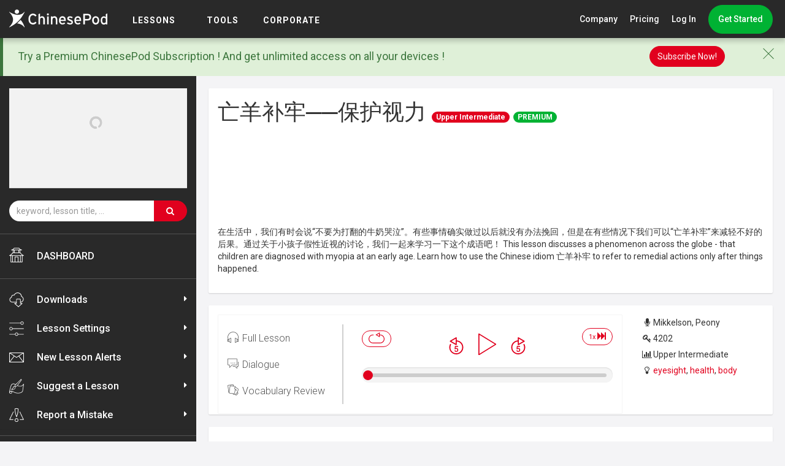

--- FILE ---
content_type: text/html; charset=UTF-8
request_url: https://chinesepod.com/lessons/%E4%BA%A1%E7%BE%8A%E8%A1%A5%E7%89%A2%E2%94%80%E2%94%80%E4%BF%9D%E6%8A%A4%E8%A7%86%E5%8A%9B
body_size: 51134
content:
<!DOCTYPE html PUBLIC "-//W3C//DTD XHTML 1.0 Transitional//EN" "http://www.w3.org/TR/xhtml1/DTD/xhtml1-transitional.dtd">
<html>
<head>

<meta http-equiv="Content-Type" content="text/html; charset=utf-8">
<title>亡羊补牢──保护视力 &middot; Chinese Lesson - ChinesePod</title>
    <meta name="description" content="在生活中，我们有时会说“不要为打翻的牛奶哭泣”。有些事情确实做过以后就没有办法挽回，但是在有些情况下我们可以“亡羊补牢”来减轻不好的后果。通过关于小孩子假性近视的讨论，我们一起来学习一下这个成语吧！

This lesson discusses a phenomenon across the globe - that children are diagnosed with myopia at an early age. Learn how to use the Chinese idiom 亡羊补牢 to refer to remedial actions only after things happened." />
<meta name="keywords" content="eyesight,health,body" >
<meta http-equiv="X-UA-Compatible" content="IE=edge" />
<meta name="p:domain_verify" content="3b2802e8866dbff7cdd3cd95b58725cb"/>
<meta name="viewport" content="width=device-width, initial-scale=1" />
    <link rel="stylesheet" href="/bootstrap/3.3.4/css/bootstrap.min.css" />
<link rel="stylesheet" href="https://maxcdn.bootstrapcdn.com/font-awesome/4.7.0/css/font-awesome.min.css"  integrity="sha384-wvfXpqpZZVQGK6TAh5PVlGOfQNHSoD2xbE+QkPxCAFlNEevoEH3Sl0sibVcOQVnN" crossorigin="anonymous"/>
<!--<link rel="stylesheet" href="/css/cp.css?v=" />-->
<!-- <link rel="stylesheet" href="/css/cp.css?v=02:12:04" /> -->

<link href="https://fonts.googleapis.com/css?family=Roboto:300,400,500,700" rel="stylesheet">

<link rel="shortcut icon" href="/favicon.ico" />
<link rel="apple-touch-icon" href="/images/icons/apple-touch-icon.png" />

<link rel="stylesheet" href="https://chinesepod.com/dist/main.css?id=ffbe4e8470c0020a56ed">


<script src="/js/jquery-1.11.1.min.js"></script>
<script src="/js/jquery-ui-1.11.2.min.js"></script>
<script src="/js/jquery.ui.touch-punch.min.js"></script>

<script type="text/javascript" src="/js/common.js?v=16021803"></script>

<meta property="fb:admins" content="689662443" />
<meta property="fb:app_id" content="579023338839518" />
<meta property="og:type" content="website" />
    <meta name="twitter:card" content="summary_large_image" />
    <meta name="twitter:site" content="@chinesepod" />
                        <meta property="og:title" content="亡羊补牢──保护视力" />
                                <meta property="og:url" content="https://chinesepod.com/lessons/%E4%BA%A1%E7%BE%8A%E8%A1%A5%E7%89%A2%E2%94%80%E2%94%80%E4%BF%9D%E6%8A%A4%E8%A7%86%E5%8A%9B" />
                                <meta property="og:description" content="在生活中，我们有时会说“不要为打翻的牛奶哭泣”。有些事情确实做过以后就没有办法挽回，但是在有些情况下我们可以“亡羊补牢”来减轻不好的后果。通过关于小孩子假性近视的讨论，我们一起来学习一下这个成语吧！

This lesson discusses a phenomenon across the globe - that children are diagnosed with myopia at an early age. Learn how to use the Chinese idiom 亡羊补牢 to refer to remedial actions only after things happened." />
                                <meta property="og:image" content="https://s3contents.chinesepod.com/4202/27c2e02584705348462016e3391a3affa62f6266/images/4f5d317d59d0f68b171b86f6a7b612aaabc9624c.jpg" />
            
<!--[if lt IE 9]>
    <script src="https://oss.maxcdn.com/libs/html5shiv/3.7.0/html5shiv.js"></script>
    <script src="https://oss.maxcdn.com/libs/respond.js/1.3.0/respond.min.js"></script>
<![endif]-->


<!-- Facebook Pixel Code -->
<!-- <script>
!function(f,b,e,v,n,t,s){if(f.fbq)return;n=f.fbq=function(){n.callMethod?
n.callMethod.apply(n,arguments):n.queue.push(arguments)};if(!f._fbq)f._fbq=n;
n.push=n;n.loaded=!0;n.version='2.0';n.queue=[];t=b.createElement(e);t.async=!0;
t.src=v;s=b.getElementsByTagName(e)[0];s.parentNode.insertBefore(t,s)}(window,
document,'script','https://connect.facebook.net/en_US/fbevents.js');

fbq('init', '1468506773475409');
fbq('track', "PageView");</script>
<noscript><img height="1" width="1" style="display:none"
src="https://www.facebook.com/tr?id=1468506773475409&ev=PageView&noscript=1"
/></noscript> -->
<!-- End Facebook Pixel Code -->
<!-- Lucky Orange Code -->
<script type='text/javascript'>
window.__lo_site_id = 82602;
(function() {
        var wa = document.createElement('script'); wa.type = 'text/javascript'; wa.async = true;
        wa.src = 'https://d10lpsik1i8c69.cloudfront.net/w.js';
        var s = document.getElementsByTagName('script')[0]; s.parentNode.insertBefore(wa, s);
  })();
</script>
<!-- Lucky Orange Code  -->
    <style>
        .mce-btn button {
            line-height: inherit !important;
        }
        #addComment {
            margin-top: 10px;
        }
    </style>
    <script src="/js/tinymce/tinymce.min.js" type="text/javascript"></script>
    <script type="text/javascript">
    var loadTinyMce = function(selector) {
        var id = $(selector).attr('id');
        tinymce.init({
            skin: 'light',
            selector: selector,
            content_css : '/css/tinymce.css',
            plugins: 'jbimages link paste autolink emoticons media',
            paste_as_text: true,
            menubar: false,
            statusbar: false,
            height: 300,
            browser_spellcheck: true,
            relative_urls: false,
            toolbar: 'bold italic | bullist numlist | link | emoticons | jbimages | media | tones',
            setup: function(editor) {
                editor.addButton('tones', {
                    type: 'button',
                    text: 'Convert Tone Marks',
                    icon: false,
                    image: '/images/convert.gif',
                    onclick: function() {
                        convert_pinyin_tone(id);
                    }
                });
            }
        });
    };
    </script>


<style>
           .font-chinese { font-size: 30px; }
       .font-english { font-size: 18px; }
        .font-chinese span {
        cursor: pointer;
    }
    .font-chinese span:hover {
        background: #FCC90D;
        border-radius: 4px;
    }
</style>
</head>
<body>
            <!-- <div id="fb-root"></div>
        <script>(function(d, s, id) {
          var js, fjs = d.getElementsByTagName(s)[0];
          if (d.getElementById(id)) return;
          js = d.createElement(s); js.id = id;
          js.src = "//connect.facebook.net/en_US/sdk.js#xfbml=1&version=v2.3&appId=579023338839518";
          fjs.parentNode.insertBefore(js, fjs);
        }(document, 'script', 'facebook-jssdk'));</script> -->
    
    
    
    <div id="dhtmltooltip"></div>
    <style>
    .cp-mega-dropdown {
        top: 62px !important;
    }
    a.fhf {
        color: #999 !important;
        font-size: 30px !important;
        padding: 0 5px 0 10px;
    }
    @media (max-width: 768px){
        a.fhf {
            color: #fff !important;
            padding: 0 5px;
        }
    }
    .cp-right-menu-item.cp-dropdown:hover a.fhf {
        color: #fff !important;
    }
    .help-dropdown a {
        font-size: 16px;
    }
    a.nav-icon-link svg {
        fill: #999 !important;
        -webkit-transition: .2s;
        -moz-transition: .2s;
        transition: .2s;
    }
    a.nav-icon-link:hover svg {fill: #fff !important;}
    nav.cp-navbar {top: 0 !important}
</style>
<nav class="cp-navbar">
    <div class="cp-navbar-logo-cont">
        <a href="/" class="cp-logo-link">
            <img src="/img/logo.svg" alt="ChinesePod" width="160" class="cp-navbar-logo">
        </a>
        <div class="cp-burger">
            <span></span>
            <span></span>
            <span></span>
        </div>
    </div>
    <div class="cp-menu cp-mobile-menu-collapsed">
        <div class="cp-menu-item">
            <span class="cp-menu-item-lbl">
                <a href="/dashboard/">LESSONS</a>
            </span>
            <div class="cp-mega-dropdown">
                <div class="cp-mega-dropdown-centralized">
                                            <a href="/#our-features" class="cp-mega-dropdown-item">Our Lessons</a>
                                        <a href="/playlist/say-it-right/welcome" class="cp-mega-dropdown-item">Say It Right</a>
                    <a href="/library/courses/" class="cp-mega-dropdown-item">Playlist </a>
                    <a href="/library/channels/?academic-levels" class="cp-mega-dropdown-item">Levels</a>

                </div>
            </div>
        </div>
        <div class="cp-menu-item">
            <span class="cp-menu-item-lbl">
                <a href="#">TOOLS</a>
            </span>
            <div class="cp-mega-dropdown">
                <div class="cp-mega-dropdown-centralized">
                    <a href="#" class="cp-mega-dropdown-item hidden-lg-disp">TOOLS</a>
                    <a href="/dictionary/english-chinese/" class="cp-mega-dropdown-item">Dictionary</a>
                    <a href="/tools/pronunciation/" class="cp-mega-dropdown-item">Pronunciation</a>
                                            <a href="/blog/" class="cp-mega-dropdown-item">Blog</a>
                                    </div>
            </div>
        </div>
<!--        <div class="cp-menu-item">-->
<!--            <span class="cp-menu-item-go">-->
<!--                 <a href="/academic-offers">Academic</a>-->
<!--            </span>-->
<!--        </div>-->
        <div class="cp-menu-item">
            <span class="cp-menu-item-go">
                 <a href="/corporate">Corporate</a>
            </span>
        </div>
        <div class="cp-right-menu">
                            <div class="cp-right-menu-item cp-dropdown">
                    <a href="#" class="cp-dropdown-toggle">Company</a>
                    <span class="cp-pointer-up"></span>
                    <div class="cp-dropdown-menu">
                        <a href="/why-choose-us/" class="cp-dropdown-menu-item">Why Choose Us</a>
                        <a href="/contact/" class="cp-dropdown-menu-item">Contact Us</a>
                        <a href="https://forum.chinesepod.com/" target="_blank" class="cp-dropdown-menu-item">Forum</a>
                        <a href="http://support.chinesepod.com/" class="cp-dropdown-menu-item">Help</a>
                        <hr class="divider">
                        <div class="cp-dropdown-menu-item cp-socials">
                            <ul class="list-inline social">
                                <li><a class="social-icon" href="https://www.facebook.com/ChinesePod" target="_blank">
                                        <img src="/images/social/facebook-red.svg">
                                        <img class="hover" src="/images/social/facebook-white.svg">
                                    </a>
                                </li>
                                <li><a class="social-icon" href="https://twitter.com/chinesepod" target="_blank">
                                        <img src="/images/social/twitter-red.svg">
                                        <img class="hover" src="/images/social/twitter-white.svg">
                                    </a>
                                </li>
                                <li><a class="social-icon" href="http://instagram.com/chinesepod/" target="_blank">
                                        <img src="/images/social/instagram-red.svg">
                                        <img class="hover" src="/images/social/instagram-white.svg">
                                    </a>
                                </li>
                                <li><a class="social-icon" href="https://www.youtube.com/user/ChinesePodTV" target="_blank">
                                        <img src="/images/social/youtube-red.svg">
                                        <img class="hover" src="/images/social/youtube-white.svg">
                                    </a>
                                </li>
                            </ul>
                        </div>
                        <div class="cp-dropdown-menu-item cp-app-stores">
                            <a href="https://itunes.apple.com/us/developer/chinesepod-limited/id820791896" target="_blank" class="cp-app-store-icon">
                                <img src="/img/app-store-icon.svg" alt="ChinesePod iOS App" height="33">
                            </a>&nbsp;
                            <a href="https://play.google.com/store/apps/developer?id=ChinesePod+Limited" target="_blank" class="cp-app-store-icon">
                                <img src="/img/google-play-icon.svg" alt="ChinesePod Google Play App" height="33">
                            </a>
                        </div>
                    </div>
                </div>
                <a href="/pricing/monthly/" class="cp-right-menu-item">Pricing</a>
                <a href="/accounts/signin" class="cp-right-menu-item">Log In</a>
                <div class="cp-right-menu-item">
                                            <a href="https://www.chinesepod.com/signup" class="cp-btn cp-btn-green cp-btn-rounded cp-nav-btn">Get Started</a>
                                                        </div>
                    </div>
    </div>
    </nav>

<script>
    // tooltip for the refer a friend
    // $(function () {
    //   $('[data-toggle="tooltip"]').tooltip()
    // })
</script>

    
    <div class="container-global">

        
                                    <div class="sir-banner-container">
                    <a href="/lp-sir" style="display:block;" onclick="ga('send', 'event', 'SIR', 'Banner unregistered');">
                        <img src="/img/start-sounding-native.jpg" alt="Say It Right Series" class="img-responsive center-block" />
                    </a>
                </div>
                    
        
        <div class="container">

            

                                        
            
        </div>





<div class="container-fluid">
    <!--SVG LIBRARY FOR ICONS-->
<svg style="display: none;">
    <symbol id="home-icon" viewBox="0 0 72 72">
        <path d="M71,37c-3.7-1.5-7-3.6-9.7-6.3c-2.7-2.6-4.6-4.5-5.5-6.4c-0.2-0.5-0.8-0.8-1.3-0.8h-0.4
            V12.8h7.1c0.7,0,1.3-0.5,1.5-1.2c0.1-0.7-0.2-1.4-0.9-1.7c-0.4-0.2-1-0.4-1.7-0.6c-2.1-0.7-5.7-1.9-7.4-3.5c-2.1-2-3.1-3.1-3.6-4.2
            c-0.2-0.5-0.8-0.8-1.3-0.8H24.3c-0.6,0-1.1,0.3-1.3,0.8c-0.5,1.1-1.5,2-3,3.6l-0.3,0.3c-1.7,1.8-5.4,3-7.6,3.8
            c-0.7,0.3-1.3,0.5-1.7,0.6c-0.6,0.3-1,1-0.9,1.7c0.1,0.7,0.7,1.2,1.4,1.2h6.9v10.6h-0.4c-0.6,0-1.1,0.3-1.3,0.8
            c-0.8,1.7-2.3,3.2-4.7,5.6L11,30.3C8.2,33.1,4.9,35.4,1,37c-0.6,0.3-1,1-0.9,1.7c0.1,0.7,0.7,1.2,1.4,1.2h4.9v29.9
            c0,0.8,0.7,1.5,1.5,1.5h20.3h14.9h20.3c0.8,0,1.5-0.7,1.5-1.5V39.8h5.4c0.7,0,1.3-0.5,1.5-1.2C72,38,71.6,37.3,71,37z M43.2,43.4
            H28.3c-0.8,0-1.5,0.7-1.5,1.5v23.4h-8.6V40h35.4v28.2h-8.9V44.8C44.7,44,44,43.4,43.2,43.4z M51,23.4h-2.9V12.8H51V23.4z
            M45.1,12.8v10.6H26.8V12.8H45.1z M21.8,7.6l0.3-0.3c1.4-1.4,2.4-2.4,3.1-3.6h21.5c0.8,1.3,2.1,2.6,3.8,4.2
            c0.8,0.7,1.7,1.4,2.7,1.9H18.6C19.8,9.2,20.9,8.5,21.8,7.6z M20.8,12.8h3v10.6h-3V12.8z M13.1,32.3l0.4-0.4
            c2.2-2.2,3.7-3.8,4.7-5.5h35.2c1.2,2,3.1,3.9,5.7,6.4c1.6,1.5,3.3,2.9,5.2,4.1H7.5C9.6,35.6,11.4,34.1,13.1,32.3z M9.4,40h5.8v28.2
            H9.4V40z M29.8,68.3v-22h12v22H29.8z M62.1,68.3h-5.5V40h5.5V68.3z"/>
    </symbol>
    <symbol id="speech-bubble-icon" viewBox="0 0 72 72">
        <path d="M31.3,45.5H61c0.8,0,1.5-0.7,1.5-1.5V23.7v-2.9V4.9c0-0.8-0.7-1.5-1.5-1.5H1.9
            c-0.8,0-1.5,0.7-1.5,1.5V44c0,0.8,0.7,1.5,1.5,1.5h9.4l0.5,16.3c0,0.6,0.4,1.1,0.9,1.3l0.5,0.1c0.4,0,0.8-0.2,1-0.4l8.4-8.5
            l2.6-2.7L31.3,45.5z M22,50.8l-7.4,7.5L14.2,44c0-0.8-0.7-1.4-1.5-1.4H3.4V6.3h56.2v14.5v0.6v2.3v18.8H30.7c-0.4,0-0.8,0.2-1,0.4
            L25,47.8L22,50.8z"/>
        <path d="M63,54.6h7.1c0.8,0,1.5-0.7,1.5-1.5V24.2h-2.9v27.4h-7.1c-0.8,0-1.4,0.6-1.5,1.4l-0.3,10.5
            L48.4,52.1c-0.3-0.3-0.7-0.4-1-0.4H36l-2.9,2.9h13.7l13.4,13.5c0.3,0.3,0.7,0.4,1,0.4l0.5-0.1c0.5-0.2,0.9-0.7,0.9-1.3L63,54.6z"/>
        <circle cx="35.5" cy="32.3" r="2.5"/>
        <circle cx="47.3" cy="32.3" r="2.5"/>
        <path d="M26.2,32.3c0-0.9-0.5-1.7-1.2-2.1c-0.4-0.2-0.8-0.4-1.3-0.4c-0.7,0-1.2,0.3-1.7,0.7
            c-0.5,0.5-0.8,1.1-0.8,1.8c0,0.7,0.3,1.4,0.8,1.8c0.4,0.4,1,0.7,1.7,0.7c0.5,0,0.9-0.2,1.3-0.4C25.7,34,26.2,33.2,26.2,32.3z"/>
    </symbol>
    <symbol id="copy-icon" viewBox="0 0 72 72">
        <path d="M55.9,13h-3H17.7v47.9v3v7.6h49.5V70V13H55.9z M64.2,68.5H20.7v-4.6v-3V16h32.1h3h8.4V68.5z"/>
        <polygon points="7.8,3.5 52.9,3.5 52.9,10.2 55.9,10.2 55.9,0.5 4.7,0.5 4.7,63.9 14.2,63.9 
            14.2,60.9 7.8,60.9 	"/>
        <polygon points="30.6,29.5 30.6,32.5 52.9,32.5 55.2,32.5 55.2,29.5 52.9,29.5 	"/>
        <polygon points="30.6,41.5 30.6,44.5 52.9,44.5 55.2,44.5 55.2,41.5 52.9,41.5 	"/>
        <polygon points="30.6,53.5 30.6,56.5 52.9,56.5 55.2,56.5 55.2,53.5 52.9,53.5 	"/>
    </symbol>
    <symbol id="dictionary-icon" viewBox="0 0 72 72">
        <path d="M68.2,62.8L68.2,62.8c-0.1-0.2-0.9-1.7-1.8-4c-0.8-2.3-1.6-5.3-1.6-8.5c0-3,0.7-6.1,2.8-8.9
            c0.2-0.1,0.4-0.2,0.5-0.4c0.2-0.3,0.3-0.7,0.2-1L57.7,3.5c-0.6-2-2.4-3.4-4.5-3.4H21c-2.1,0-4,1.4-4.5,3.4L4.6,46.3
            c0,0.1,0,0.3,0,0.4C4,48.2,3.6,49.9,3.6,52c0,2.9,0.6,5.2,1.6,7c1.4,2.7,3.6,4.1,5.4,4.8c1.8,0.7,3.2,0.8,3.3,0.8l0,0h35.9l3.7,6.1
            c0.1,0.2,0.3,0.3,0.5,0.5c0,0,0.4,0.2,1,0.4c0.6,0.2,1.4,0.4,2.3,0.4c0.5,0,1-0.1,1.5-0.2c0.7-0.2,1.5-0.8,2-1.6
            c0.5-0.8,0.7-1.8,0.7-3.1c0-0.2,0-0.4,0-0.6c0-0.2-0.1-0.4-0.2-0.5l-0.8-1.4h1.7h5c0.4,0,0.8-0.2,1-0.6
            C68.4,63.6,68.4,63.1,68.2,62.8z M18.8,4.2c0.3-1,1.2-1.7,2.3-1.7h32.2c0,0,0,0,0,0c1,0,2,0.7,2.2,1.7l10.2,35l-3.6,0h-4.2
            c0.7-2.1,1-4.3,1-6.6c0-3.9-1-7.8-3.2-11.4c-4.1-6.8-11.3-10.5-18.7-10.5c0,0,0,0,0,0c0,0,0,0,0,0c-3.9,0-7.8,1-11.4,3.2
            C18.8,18,15,25.3,15,32.6c0,2.2,0.3,4.4,1,6.5h-0.8l-0.1,0c-0.1,0-2.9,0.2-5.7,1.9c-0.4,0.2-0.7,0.5-1.1,0.7L18.8,4.2z M56.5,32.6
            c0,2.2-0.4,4.5-1.1,6.6c-0.3,0.8-0.6,1.6-1,2.4c-1.6,3.1-4,5.8-7.3,7.8c-3.2,1.9-6.7,2.8-10.1,2.8c-6.6,0-13-3.3-16.7-9.4
            c-0.2-0.4-0.5-0.8-0.7-1.2c-0.4-0.8-0.7-1.6-1-2.4c-0.8-2.1-1.1-4.3-1.1-6.5c0-6.6,3.3-13,9.4-16.7c3.2-1.9,6.7-2.8,10.1-2.8
            c6.6,0,13,3.3,16.7,9.4C55.6,25.7,56.5,29.1,56.5,32.6z M14,62.2c-0.3,0-2.2-0.2-4-1.4c-1-0.6-1.9-1.6-2.7-3C6.5,56.4,6,54.6,6,52
            c0-2.6,0.6-4.4,1.5-5.9c1.3-2.1,3.2-3.3,4.9-3.9c0.8-0.3,1.6-0.5,2.1-0.6c0.3,0,0.5-0.1,0.6-0.1l0.2,0l0,0h1.7
            c0.4,0.8,0.8,1.7,1.3,2.5c4.1,6.8,11.3,10.5,18.7,10.5c0,0,0,0,0,0c0,0,0,0,0,0c2.1,0,4.2-0.3,6.2-0.9l5.2,8.5H14z M59,68.5
            c-0.2,0.5-0.4,0.7-0.6,0.8c-0.2,0.1-0.6,0.2-1,0.2c0,0,0,0,0,0c0,0,0,0,0,0c-0.5,0-1.1-0.1-1.6-0.3c-0.2-0.1-0.3-0.1-0.4-0.2
            l-2.8-4.6l-1.4-2.4l-5.7-9.4c1-0.4,1.9-0.9,2.8-1.5c0.4-0.2,0.7-0.4,1-0.7l7,11.5l1.4,2.4l1.4,2.3c0,0.1,0,0.1,0,0.2
            C59.2,67.7,59.1,68.2,59,68.5z M64.2,62.2h-5.2l-7.9-12.9c2.5-2.2,4.4-4.8,5.7-7.7H62h2.7c-1.7,2.8-2.3,5.9-2.3,8.8
            c0,3.7,0.9,7,1.9,9.5c0.3,0.9,0.7,1.7,1,2.3H64.2z"/>
        <path d="M44.3,26.2l-5.5,0.4l3.2-3.7c0.3-0.3,0.4-0.8,0.2-1.3c-0.2-0.4-0.6-0.7-1.1-0.7h-5.3
            l1.2-1.3c0.4-0.5,0.4-1.2-0.1-1.7s-1.2-0.4-1.7,0.1l-5.4,6c-0.4,0.5-0.4,1.2,0.1,1.7c0.5,0.4,1.2,0.4,1.7-0.1l2.1-2.3h4.8l-3.1,3.5
            l-6.6,0.5c-0.3,0-0.7,0.2-0.9,0.5c-0.2,0.3-0.3,0.6-0.2,1l1.9,7.5c0.1,0.5,0.6,0.9,1.2,0.9l11.4-0.1c0.5,0,1-0.4,1.1-0.9l2.2-8.5
            c0.1-0.4,0-0.8-0.2-1.1C45.1,26.4,44.7,26.2,44.3,26.2z M30.8,30.9l-0.3-1.3l4.5-0.3l0,1.4L30.8,30.9z M31.8,34.8l-0.4-1.6l3.7-0.2
            l0.1,1.8L31.8,34.8z M41.3,34.7l-3.8,0l-0.1-1.8l4.4-0.2L41.3,34.7z M42.4,30.4l-5.1,0.2l-0.1-1.5l5.6-0.4L42.4,30.4z"/>
        <path d="M26.7,41.8c-0.4,0.5-0.3,1.3,0.2,1.7c0.5,0.4,1.3,0.3,1.7-0.2l1.4-1.7l0.7-0.9
            c0.3-0.4,0.3-1,0-1.4c-0.1-0.1-0.1-0.2-0.2-0.2c-0.5-0.4-1.3-0.3-1.7,0.2l0,0l-1.9,2.4L26.7,41.8z"/>
        <path d="M32.9,40.6l0.8,0.9l1.3,1.6c0.4,0.5,1.2,0.6,1.7,0.2c0.5-0.4,0.6-1.2,0.2-1.7l-0.1-0.1
            l-2-2.4l-0.1-0.1c-0.4-0.5-1.2-0.6-1.7-0.2C33,39,33,39.1,32.9,39.2C32.6,39.6,32.6,40.2,32.9,40.6z"/>
        <path d="M37.2,40.3l1.1,1.2l1.4,1.6c0.4,0.5,1.2,0.5,1.7,0.1c0.5-0.4,0.5-1.2,0.1-1.7c0,0,0,0,0,0
            l-2.1-2.4L39,38.7c-0.4-0.5-1.2-0.5-1.7-0.1c-0.2,0.1-0.3,0.3-0.3,0.5C36.9,39.5,37,40,37.2,40.3z"/>
        <path d="M42.1,40.4l1.4,1.2l2.2,1.8c0.5,0.4,1.2,0.3,1.7-0.2c0.4-0.5,0.3-1.2-0.1-1.6c0,0,0,0,0,0
            l-2.8-2.3l-0.7-0.6c-0.5-0.4-1.2-0.3-1.7,0.2c-0.1,0.1-0.2,0.3-0.2,0.5C41.6,39.6,41.7,40.1,42.1,40.4z"/>
    </symbol>
    <symbol id="book-icon" viewBox="0 0 72 72">
        <path d="M61.6,7.1V1.5H10.4v5.6H0.1V67h28c0.4,2.4,2.5,3.5,5,3.5H36h0h2.9c2.5,0,4.6-1.1,5-3.5h28
			V7.1H61.6z M37.7,10.5V7.1V4.9h20.5v2.2v3.4v42.4H37.7V10.5z M13.8,10.5V7.1V4.9h20.5v2.2v3.4v42.4H13.8V10.5z M68.5,63.6l-27.9,0
			v0v1.9c0,0.7-0.4,1.3-1.1,1.5c-0.2,0.1-0.4,0.1-0.6,0.1H36h0h-2.9c-0.2,0-0.4,0-0.6-0.1c-0.6-0.2-1-0.8-1.1-1.5v-1.9v0l-27.9,0
			V10.5h6.9v45.8h51.2V10.5h6.9V63.6z"/>
    </symbol>
    <symbol id="pronunciation-icon" viewBox="0 0 72 72">
        <path d="M57.2,34.7c-0.1-0.1-1.7-1.6-3.2-3.8c-1.5-2.2-2.9-5.2-2.9-8.2l0-0.2c0-0.1,0-0.3,0-0.4
            c0-3.7-1.2-6.8-2.4-8.9c-0.6-1.1-1.2-1.9-1.7-2.4c0.1-0.1,0.2-0.3,0.4-0.5c0.3-0.4,0.6-0.8,0.8-1.3c0.2-0.5,0.5-1,0.5-1.7
            c0-0.3-0.1-0.6-0.2-0.8c-0.2-0.4-0.5-0.6-0.8-0.9c-0.5-0.4-1.2-0.8-2.1-1.2C42.9,3.4,38.4,2.3,32,2.3c-3.5,0-7.5,0.3-12,1.1
            c-4.6,0.8-8.2,2.2-10.9,4.1C5,10.3,2.8,14.1,1.6,17.9C0.5,21.8,0.3,25.7,0.2,29l0,0c0,0.1,0,0.3,0,0.4c0,2.4,0.7,4.7,1.8,6.9
            c1.6,3.2,4,6.2,6.2,8.9c1.1,1.3,2.2,2.6,3.1,3.8c0.9,1.2,1.6,2.2,2,3.1c0.4,0.7,0.5,1.9,0.5,3.2c0,3.1-1,7.3-2,10.6
            c-0.4,1.4-0.9,2.7-1.2,3.7h2.5c0.3-0.9,0.6-1.9,1-3c1-3.5,2.1-7.7,2.1-11.3c0-1.6-0.2-3-0.8-4.2c-0.7-1.5-1.9-3.1-3.3-4.8
            c-2-2.5-4.5-5.3-6.4-8.2c-1-1.4-1.8-2.9-2.3-4.4c-0.6-1.5-0.9-2.9-0.9-4.4c0-0.1,0-0.2,0-0.3v0c0.2-4.4,0.4-9.5,2.7-13.9
            c1.1-2.2,2.8-4.2,5.2-5.8c2.4-1.6,5.6-3,10-3.7C24.8,5,28.7,4.7,32,4.7h0c5,0,8.7,0.7,11.2,1.5c1.2,0.4,2.1,0.8,2.7,1.1
            c0.2,0.1,0.3,0.2,0.4,0.3c0,0.1-0.1,0.2-0.2,0.4c-0.2,0.4-0.6,0.9-0.9,1.3c-0.2,0.2-0.3,0.3-0.4,0.5l-0.1,0.1l0,0l0,0
            c-0.2,0.2-0.4,0.5-0.4,0.9c0,0.3,0.1,0.6,0.4,0.9l0,0c0.1,0.1,1.1,1.1,2.1,2.9c1,1.8,2.1,4.4,2.1,7.6c0,0.1,0,0.2,0,0.3
            c0,0.1,0,0.2,0,0.3c0,3.9,1.8,7.3,3.5,9.8c0.9,1.3,1.8,2.3,2.4,3c-0.3,0.2-0.7,0.5-1,0.7c-0.4,0.3-0.9,0.6-1.3,0.8
            c-0.4,0.2-0.8,0.4-1,0.5c-0.6,0.2-1,0.8-0.8,1.4l0,0.1c0.1,0.3,0.3,1.1,0.5,1.9c0.1,0.4,0.2,0.8,0.2,1.2c0,0.1,0,0.2,0,0.3
            c-0.7,0.1-1.8,0.2-2.9,0.3c-1.2,0.1-2.4,0.2-3.2,0.2h0l0,0c-0.3,0-0.6,0-0.6,0c-0.1,0-0.2,0-0.3,0c-0.5,0-0.9,0.3-1.1,0.7
            c-0.2,0.5-0.1,1.1,0.4,1.4c0,0,1.4,1,3.1,2.1c0.9,0.5,1.8,1.1,2.7,1.6c0.5,0.2,1,0.5,1.5,0.6c-0.1,0.2-0.1,0.3-0.2,0.5
            c-0.1,0.1-0.2,0.2-0.3,0.3c-0.4,0.2-0.8,0.6-1,1c-0.2,0.4-0.3,0.8-0.3,1.2c0,0.4,0.1,0.8,0.2,1.2c0.1,0.6,0.3,1.1,0.5,1.6
            c0.1,0.5,0.2,0.9,0.2,1.2c0,0.1,0,0.2,0,0.3l-0.1,0.2c-0.2,0.2-0.4,0.3-0.7,0.4c-0.3,0.1-0.6,0.1-1,0.1h0h0c-0.7,0-1.7-0.2-2.6-0.4
            c-0.9-0.2-1.9-0.4-2.8-0.4c-0.5,0-1,0.1-1.6,0.3c-0.4,0.2-0.7,0.5-0.9,0.8c-0.4,0.6-0.7,1.2-1,2c-0.8,2.3-1.4,5.7-1.4,8.9
            c0,0.4,0,0.8,0,1.2h2.4c0-0.4,0-0.8,0-1.2c0-2.2,0.3-4.6,0.8-6.5c0.2-0.9,0.5-1.8,0.8-2.3c0.1-0.3,0.3-0.5,0.4-0.7l0.1-0.1l0,0
            c0,0,0.2-0.1,0.4-0.1l0,0l0,0c0.5,0,1.4,0.2,2.3,0.4c0.9,0.2,2,0.4,3.1,0.4c0.6,0,1.2-0.1,1.8-0.3c0.6-0.2,1.2-0.6,1.7-1.1
            c0.3-0.3,0.5-0.7,0.6-1c0.1-0.4,0.2-0.7,0.2-1.1c0-0.9-0.3-1.7-0.5-2.4c-0.1-0.4-0.2-0.7-0.3-1c-0.1-0.3-0.1-0.5-0.1-0.6l0-0.1h0
            c0.5-0.3,0.9-0.7,1.2-1.1c0.4-0.6,0.6-1.2,0.7-1.7c0.1-0.5,0.1-0.8,0.1-0.9c0-0.6-0.4-1.1-1-1.2c-0.4-0.1-1.2-0.3-2-0.7
            c-0.8-0.4-1.7-0.9-2.5-1.4c0.6-0.1,1.3-0.1,1.9-0.2c1.5-0.2,2.8-0.4,2.8-0.4c0.4-0.1,0.8-0.3,0.9-0.7c0.1-0.4,0.1-0.6,0.1-0.9
            c0-0.5-0.1-0.9-0.2-1.4c-0.1-0.8-0.3-1.6-0.5-2.3c0.2-0.1,0.4-0.2,0.6-0.3c1.7-1,3.5-2.3,3.6-2.3c0.3-0.2,0.5-0.5,0.5-0.9
            C57.6,35.3,57.4,34.9,57.2,34.7L57.2,34.7z"/>
        <path d="M60.1,42.1c-0.4-0.5-1.1-0.6-1.7-0.2c-0.5,0.4-0.6,1.1-0.2,1.7l0,0c0,0,0.3,0.4,0.5,0.9
            c0.2,0.5,0.4,1.2,0.4,1.8c0,0.7-0.2,1.4-0.9,2.1c-0.4,0.5-0.4,1.2,0.1,1.7c0.5,0.4,1.2,0.4,1.7-0.1c1.1-1.2,1.5-2.6,1.5-3.7
            c0-1.2-0.4-2.2-0.7-2.9C60.5,42.6,60.1,42.1,60.1,42.1z"/>
        <path d="M65.2,41.2C64.6,39.9,64,39.1,64,39c-0.4-0.5-1.1-0.6-1.7-0.2c-0.5,0.4-0.6,1.1-0.2,1.7l0,0
            c0,0,0.6,0.8,1.1,1.9c0.5,1.1,1,2.6,1,4.2c0,1.6-0.5,3.3-2,4.9c-0.4,0.5-0.4,1.2,0.1,1.7c0.5,0.4,1.2,0.4,1.7-0.1
            c1.9-2.1,2.6-4.4,2.6-6.5C66.5,44.4,65.8,42.6,65.2,41.2z"/>
        <path d="M69.7,37.7c-1-2.3-2.1-3.7-2.1-3.8c-0.4-0.5-1.1-0.6-1.6-0.3c-0.5,0.4-0.6,1.1-0.3,1.6l0,0
            c0.1,0.1,1,1.5,1.9,3.5c0.9,2.1,1.8,4.8,1.8,7.8c0,3.2-1,6.6-4,9.8c-0.4,0.5-0.4,1.2,0,1.7c0.5,0.4,1.2,0.4,1.7,0
            c3.5-3.6,4.7-7.7,4.7-11.4C71.8,43.1,70.8,40,69.7,37.7z"/>
    </symbol>
    <symbol id="coin-icon" viewBox="0 0 72 72">
        <path d="M36,0.4C16.4,0.4,0.4,16.4,0.4,36c0,19.6,15.9,35.6,35.6,35.6c19.6,0,35.6-15.9,35.6-35.6
            C71.6,16.4,55.6,0.4,36,0.4z M36,69.1C17.8,69.1,2.9,54.2,2.9,36C2.9,17.8,17.8,2.9,36,2.9c18.2,0,33.1,14.8,33.1,33.1
            C69.1,54.2,54.2,69.1,36,69.1z"/>
        <path d="M36,13.9c-12.2,0-22.1,9.9-22.1,22.1S23.8,58.1,36,58.1S58.1,48.2,58.1,36
            S48.2,13.9,36,13.9z M36,55.6c-10.8,0-19.6-8.8-19.6-19.6S25.2,16.4,36,16.4S55.6,25.2,55.6,36S46.8,55.6,36,55.6z"/>
        <path d="M43.3,27.5H28.7c-0.7,0-1.3,0.6-1.3,1.3v14.6c0,0.7,0.6,1.3,1.3,1.3h14.6
            c0.7,0,1.3-0.6,1.3-1.3V28.7C44.5,28,44,27.5,43.3,27.5z M42,42H30V30H42V42z"/>
    </symbol>
    <symbol id="headphones-icon" viewBox="0 0 72 72">
        <path d="M71.6,36c0-19.6-15.9-35.5-35.5-35.5C16.6,0.5,0.7,16.4,0.7,36c0,4.1,0.8,8.1,2.1,11.7H0.4
		v17h9.4c2.7,4,7.3,6.7,12.4,6.8l1.6,0V40.8l-1.6,0C17,41,12.4,43.7,9.7,47.7H6.1C4.6,44,3.8,40.1,3.8,36
		c0-17.9,14.5-32.4,32.4-32.4S68.5,18.1,68.5,36c0,4.1-0.8,7.9-2.2,11.5h-4.1c-2.7-4-7.3-6.7-12.4-6.8l-1.6,0v30.7l1.6,0
		c5.2-0.1,9.7-2.8,12.4-6.8h9.4v-17h-2C70.9,43.8,71.6,40,71.6,36z M20.6,44.1v24.1c-5.9-0.9-10.4-6-10.4-12.1S14.8,45,20.6,44.1z
		 M8.1,50.8c-0.6,1.7-1,3.5-1,5.4c0,1.9,0.4,3.7,1,5.4H3.5V50.8H8.1z M51.4,68V43.8c5.9,0.9,10.4,6,10.4,12.1S57.2,67.1,51.4,68z
		 M68.5,61.3h-4.7c0.6-1.7,1-3.5,1-5.4c0-1.9-0.4-3.7-1-5.4h4.7V61.3z"/>
    </symbol>
    <symbol id="times-icon" viewBox="0 0 72 72">
        <polygon points="62.6,13 60.4,10.9 36.1,35.2 11.8,10.9 9.7,13 34,37.3 9.7,61.6 11.8,63.8 
	    36.1,39.4 60.4,63.8 62.6,61.6 38.2,37.3 "/>
    </symbol>
    <symbol id="playlist-icon" viewBox="0 0 72 72">
        <path d="M71.3,45.3c-0.3-0.3-0.7-0.4-1.1-0.4h-3.8c0-0.1-0.1-0.3-0.2-0.5c-0.5-1.9-1.2-5.4-1.2-8.2
            l0-0.2c0-2,0.3-4.3,0.7-6.2c0.2-0.9,0.4-1.8,0.6-2.4c0-0.1,0-0.1,0.1-0.2H70c0.4,0,0.8-0.2,1.1-0.4c0.3-0.3,0.4-0.7,0.4-1.1
            c0-0.4-0.2-0.8-0.4-1.1c-0.3-0.3-0.7-0.4-1.1-0.4H30.2v-0.3h29.3h4.7c0.4,0,0.8-0.2,1.1-0.4c0.3-0.3,0.4-0.7,0.4-1.1
            c0-0.4-0.2-0.8-0.4-1.1c-0.3-0.3-0.7-0.4-1.1-0.4h-3.8c0-0.1-0.1-0.3-0.2-0.5c-0.5-1.9-1.2-5.4-1.2-8.2l0-0.2c0-2,0.3-4.3,0.7-6.2
            c0.2-0.9,0.4-1.8,0.6-2.4c0-0.1,0-0.1,0.1-0.2H64c0.4,0,0.8-0.2,1.1-0.4c0.3-0.3,0.4-0.7,0.4-1.1c0-0.4-0.2-0.8-0.4-1.1
            c-0.3-0.3-0.7-0.4-1.1-0.4H8.4c0,0,0,0,0,0c-1.5,0-2.8,0.5-3.8,1.3C3,2.8,2,4.6,1.3,6.5c-0.7,1.9-1,3.9-1,5.6v0
            c0,2.3,0.6,5.1,1.8,7.4c0.6,1.2,1.4,2.2,2.5,3c1,0.8,2.4,1.3,3.8,1.3c0,0,0,0,0,0h8.8v0.3h-2.8c0,0,0,0,0,0c-1.5,0-2.8,0.5-3.8,1.3
            c-1.6,1.2-2.6,3-3.3,4.9c-0.7,1.9-1,3.9-1,5.6v0c0,2.3,0.6,5.1,1.8,7.4c0.6,1.2,1.4,2.2,2.5,3c1,0.8,2.4,1.3,3.8,1.3c0,0,0,0,0,0
            h51.1h4.7c0.4,0,0.8-0.2,1.1-0.4c0.3-0.3,0.4-0.7,0.4-1.1C71.8,45.9,71.6,45.5,71.3,45.3z M8.4,20.9c-0.8,0-1.4-0.2-2-0.7
            c-0.9-0.7-1.8-2-2.3-3.5c-0.6-1.5-0.8-3.2-0.8-4.6v0c0-1.8,0.5-4.2,1.5-6C5.2,5.2,5.8,4.4,6.4,4c0.6-0.5,1.3-0.7,2-0.7h49
            C57.2,4,57,5,56.8,6c-0.3,1.9-0.6,4-0.6,5.9l0,0.3c0,2.3,0.3,4.8,0.8,6.8c0.1,0.7,0.3,1.3,0.4,1.9H30.2v-9.5h13.2
            c0.8,0,1.5-0.7,1.5-1.5c0-0.8-0.7-1.5-1.5-1.5H12.3c-0.8,0-1.5,0.7-1.5,1.5c0,0.8,0.7,1.5,1.5,1.5h4.8v9.5H8.4z M27.2,11.4v21.1
            l-2.6-2.6c-0.6-0.6-1.5-0.6-2.1,0l-2.3,2.3V11.4H27.2z M62.9,42.9c0.1,0.7,0.3,1.3,0.4,1.9h-49c-0.8,0-1.4-0.2-2-0.7
            c-0.9-0.7-1.8-2-2.3-3.5c-0.6-1.5-0.8-3.2-0.8-4.6v0c0-1.8,0.5-4.2,1.5-6c0.5-0.9,1.1-1.6,1.7-2.1c0.6-0.5,1.3-0.7,2-0.7h2.8v8.6
            c0,0.6,0.4,1.2,0.9,1.4c0.6,0.2,1.2,0.1,1.6-0.3l3.8-3.8l4.1,4.1c0.4,0.4,1.1,0.6,1.6,0.3c0.6-0.2,0.9-0.8,0.9-1.4v-8.9h33.2
            c-0.2,0.8-0.4,1.7-0.6,2.7c-0.3,1.9-0.6,4-0.6,5.9l0,0.3C62.2,38.4,62.5,40.9,62.9,42.9z"/>
        <path d="M64.3,68.7h-3.8c0-0.1-0.1-0.3-0.2-0.5c-0.5-1.9-1.2-5.4-1.2-8.2l0-0.2c0-2,0.3-4.3,0.7-6.2
            c0.2-0.9,0.4-1.8,0.6-2.4c0-0.1,0-0.1,0.1-0.2H64c0.4,0,0.8-0.2,1.1-0.4c0.3-0.3,0.4-0.7,0.4-1.1c0-0.4-0.2-0.8-0.4-1.1
            c-0.3-0.3-0.7-0.4-1.1-0.4H8.4c0,0,0,0,0,0c-1.5,0-2.8,0.5-3.8,1.3c-1.6,1.2-2.6,3-3.3,4.9c-0.7,1.9-1,3.9-1,5.6v0
            c0,2.3,0.6,5.1,1.8,7.4c0.6,1.2,1.4,2.2,2.5,3c1,0.8,2.4,1.3,3.8,1.3c0,0,0,0,0,0h51.1h4.7c0.4,0,0.8-0.2,1.1-0.4
            c0.3-0.3,0.4-0.7,0.4-1.1c0-0.4-0.2-0.8-0.4-1.1C65.1,68.9,64.7,68.7,64.3,68.7z M56.9,66.9c0.1,0.7,0.3,1.3,0.4,1.9h-49
            c-0.8,0-1.4-0.2-2-0.7c-0.9-0.7-1.8-2-2.3-3.5c-0.6-1.5-0.8-3.2-0.8-4.6v0c0-1.8,0.5-4.2,1.5-6c0.5-0.9,1.1-1.6,1.7-2.1
            c0.6-0.5,1.3-0.7,2-0.7h49c-0.2,0.8-0.4,1.7-0.6,2.7c-0.3,1.9-0.6,4-0.6,5.9l0,0.3C56.2,62.4,56.5,64.8,56.9,66.9z"/>
    </symbol>
    <symbol id="level-icon" viewBox="0 0 72 72">
        <path d="M66.9,47.5c0.7-1.1,1.3-2,2-3c0.8-1.1,1.7-2.3,2.6-4c0.2-0.4,0.2-0.9,0.1-1.3
            c-0.2-0.4-0.5-0.7-1-0.8c-1.1-0.3-2.2-0.7-3.4-1c0-0.5,0-0.9,0-1.4c0-16.8-13.6-30.3-30.3-30.3C20.1,5.7,6.5,19.2,6.5,36
            c0,0.3,0,0.6,0,0.9C4.7,37.5,3,38,1.4,38.4c-0.5,0.1-0.8,0.5-1,1c-0.2,0.5-0.1,1,0.2,1.4l4.9,6.6c-0.8,1.4-1.6,2.9-2.3,4.4
            c-0.9,1.9-1.8,3.7-2.7,5c-0.3,0.5-0.3,1.2,0.1,1.7C1.1,59,1.8,59.2,2.4,59c2.9-1.1,6.5-2.7,10.7-4.1c5.6,7,14.1,11.5,23.7,11.5
            c9.4,0,17.9-4.3,23.4-11.1c3.6,1.3,6.7,2.7,9.4,3.7c0.6,0.2,1.2,0.1,1.6-0.4c0.4-0.4,0.5-1.1,0.2-1.7L66.9,47.5z M17.5,16.6
            c5-5,11.8-8,19.4-8c7.6,0,14.4,3.1,19.4,8c5,5,8,11.8,8,19.4c0,0.2,0,0.3,0,0.5c-2.7-0.8-5.5-1.7-8.6-2.4c-1-9.5-9-16.9-18.7-16.9
            c-9.6,0-17.6,7.2-18.7,16.6c-3.1,0.7-6,1.5-8.7,2.3c0,0,0,0,0,0C9.5,28.4,12.5,21.6,17.5,16.6z M52.4,33.3c-4.5-1-9.3-1.7-14.5-1.7
            c-0.4,0-0.8,0-1.1,0c-5.6,0-10.8,0.6-15.5,1.6c0.6-3.2,2.1-6.1,4.4-8.3c2.9-2.9,6.8-4.6,11.2-4.6c4.4,0,8.3,1.8,11.2,4.6
            C50.3,27.1,51.9,30,52.4,33.3z M56.2,55.4c-5,5-11.8,8-19.4,8c-7.6,0-14.4-3.1-19.4-8c-0.5-0.5-0.9-1-1.3-1.5
            c0.2,0,0.3-0.1,0.5-0.1c2.9-0.9,6.2-1.7,9.6-2.2c3,2.1,6.7,3.3,10.6,3.3c3.9,0,7.5-1.2,10.5-3.2c3.2,0.6,6.1,1.4,8.9,2.2
            c0.4,0.1,0.7,0.2,1.1,0.3C56.9,54.6,56.5,55,56.2,55.4z M31.4,50.9c1.7-0.1,3.4-0.2,5.2-0.2c0.4,0,0.8,0,1.3,0
            c1.5,0,2.9,0.1,4.3,0.3c-1.7,0.6-3.4,0.9-5.3,0.9C34.9,51.8,33.1,51.5,31.4,50.9z M62.1,52.8c-0.9-0.3-1.9-0.7-2.9-1
            c-0.7-0.2-1.4-0.5-2.1-0.7c-2.1-0.7-4.4-1.3-6.8-1.8c-1.2-0.3-2.4-0.5-3.7-0.7c-2.7-0.4-5.6-0.7-8.6-0.8c-0.4,0-0.9,0-1.3,0
            c-3.4,0-6.6,0.3-9.6,0.7c-1.3,0.2-2.5,0.4-3.7,0.6c-2.7,0.5-5.2,1.2-7.5,1.9c-0.5,0.2-1,0.3-1.6,0.5c-1,0.3-2,0.6-2.9,1
            C9,53.2,7,54,5.1,54.7c0.3-0.5,0.5-1.1,0.8-1.6c0.9-1.9,1.8-3.7,2.7-5c0.1-0.1,0.1-0.3,0.2-0.5c0.1-0.4,0-0.9-0.2-1.2l-0.4-0.6
            l-3.8-5.1c0.8-0.2,1.6-0.5,2.4-0.7c0.9-0.3,1.9-0.6,2.9-0.9c2.6-0.8,5.4-1.5,8.4-2.2c1-0.2,2-0.4,3-0.6c4.8-1,10.1-1.7,15.8-1.7
            c0.4,0,0.7,0,1.1,0c5.3,0.1,10.2,0.8,14.8,1.9c1,0.2,2,0.5,3,0.7c3,0.8,5.8,1.6,8.4,2.4c1,0.3,1.9,0.6,2.9,0.9
            c0.4,0.1,0.7,0.2,1.1,0.3c-0.5,0.7-0.9,1.4-1.4,2.1c0,0.1-0.1,0.1-0.1,0.2c-0.8,1.1-1.6,2.3-2.5,3.8c-0.2,0.4-0.2,0.9,0,1.4
            l0.4,0.8l2.9,5.8C65.6,54.2,63.9,53.5,62.1,52.8z"/>
    </symbol>
    <symbol id="sir-icon" viewBox="0 0 72 72">
        <g>
            <path d="M70,1H2C1.1,1,0.5,1.7,0.5,2.5v49.3c0,0.8,0.7,1.5,1.5,1.5h9.4l0.5,16.3c0,0.6,0.4,1.1,0.9,1.3l0.5,0.1
                c0.4,0,0.8-0.2,1-0.4l8.4-8.5l2.6-2.7l6.1-6.1H70c0.8,0,1.5-0.7,1.5-1.5V23.7v-2.9V2.5C71.5,1.7,70.8,1,70,1z M68.6,20.8v0.6v2.3
                v26.6H30.8c-0.4,0-0.8,0.2-1,0.4L25,55.6l-3,3l-7.4,7.5l-0.4-14.3c0-0.8-0.7-1.4-1.5-1.4H3.5V3.9h65.2V20.8z"/>
            <polygon points="37.2,16.4 43.3,10.4 40.6,10.4 35.6,14.1 30.6,10.4 27.8,10.4 34,16.4 	"/>
            <path d="M36.9,29.9c-4.5,0.5-7.3,1.3-8.5,2.4c-1.1,1.1-1.7,2.4-1.7,3.9c0,1.8,0.5,3.3,1.6,4.3c1,1,2.7,1.4,5.2,1.4
                c2.3,0,4.5-0.8,6.6-2.3c0.2,0.9,0.4,1.5,0.7,2h3.4c-0.6-1.1-0.9-2.4-0.9-3.7v-8.8c0-2.7-0.6-4.6-1.7-5.7c-1.2-1.1-3.1-1.7-5.7-1.7
                c-3.3,0-5.6,0.7-7,2.2c-1.1,1.1-1.6,2.4-1.7,4h3.6c0.1-0.9,0.5-1.7,1.3-2.4c0.8-0.8,2-1.1,3.7-1.1c1.6,0,2.7,0.2,3.2,0.7
                c0.6,0.6,0.9,1.3,0.9,2.2C39.7,28.8,38.8,29.7,36.9,29.9z M40,31.3v5.7c-1.7,1.7-3.7,2.6-6,2.6c-1.3,0-2.3-0.3-2.9-0.9
                c-0.7-0.7-1-1.4-1-2.2c0-1.1,0.3-2,0.9-2.6c0.9-0.9,2.7-1.4,5.6-1.7C38.2,32.2,39.4,31.8,40,31.3z"/>
        </g>
    </symbol>
    <symbol id="more-icon" viewBox="0 0 72 72">
        <path d="M36,0.3C16.3,0.3,0.3,16.3,0.3,36s16,35.7,35.7,35.7s35.7-16,35.7-35.7S55.7,0.3,36,0.3z
            M36,68.6C18,68.6,3.4,54,3.4,36S18,3.4,36,3.4S68.6,18,68.6,36S54,68.6,36,68.6z"/>
        <circle cx="18.3" cy="36.2" r="3.5"/>
        <circle cx="36.1" cy="36.2" r="3.5"/>
        <circle cx="53.9" cy="36.2" r="3.5"/>
    </symbol>
    <symbol id="options-icon" viewBox="0 0 72 72">
        <path d="M63,16.8c4.4,0,8-3.6,8-8s-3.6-8-8-8c-4,0-7.3,2.9-7.9,6.7H1v2.6h54.2
            C55.8,13.9,59.1,16.8,63,16.8z M63,3.4c3,0,5.4,2.4,5.4,5.4S66,14.1,63,14.1s-5.4-2.4-5.4-5.4S60.1,3.4,63,3.4z"/>
        <path d="M9,28c-4.4,0-8,3.6-8,8c0,4.4,3.6,8,8,8c4,0,7.3-2.9,7.9-6.7H71v-2.6H16.8
            C16.2,30.9,12.9,28,9,28z M9,41.4c-3,0-5.4-2.4-5.4-5.4S6,30.6,9,30.6s5.4,2.4,5.4,5.4S11.9,41.4,9,41.4z"/>
        <path d="M36,55.2c-4,0-7.3,2.9-7.9,6.7H1v2.6h27.2c0.6,3.8,3.9,6.7,7.9,6.7s7.3-2.9,7.9-6.7H71v-2.6
            H43.9C43.3,58.1,40,55.2,36,55.2z M36,68.6c-3,0-5.4-2.4-5.4-5.4c0-3,2.4-5.4,5.4-5.4s5.4,2.4,5.4,5.4C41.4,66.2,39,68.6,36,68.6z"
            />
    </symbol>
    <symbol id="calendar-icon" viewBox="0 0 72 72">
        <path d="M70.2,2.8H1.8C1,2.8,0.3,3.5,0.3,4.3v64c0,0.8,0.7,1.5,1.5,1.5h68.3c0.8,0,1.5-0.7,1.5-1.5v-64
            C71.7,3.5,71,2.8,70.2,2.8z M68.7,5.8v12.5H3.3V5.8H68.7z M3.3,66.8V21.3h65.3v45.5H3.3z"/>
        <path d="M15,27.4c-3.4,0-6.1,2.8-6.1,6.1c0,3.4,2.8,6.1,6.1,6.1s6.1-2.8,6.1-6.1C21.1,30.2,18.4,27.4,15,27.4z
            M15,36.7c-1.7,0-3.1-1.4-3.1-3.1s1.4-3.1,3.1-3.1s3.1,1.4,3.1,3.1S16.7,36.7,15,36.7z"/>
        <path d="M36,27.4c-3.4,0-6.1,2.8-6.1,6.1c0,3.4,2.8,6.1,6.1,6.1s6.1-2.8,6.1-6.1C42.1,30.2,39.4,27.4,36,27.4z
            M36,36.7c-1.7,0-3.1-1.4-3.1-3.1s1.4-3.1,3.1-3.1s3.1,1.4,3.1,3.1S37.7,36.7,36,36.7z"/>
        <path d="M57,27.4c-3.4,0-6.1,2.8-6.1,6.1c0,3.4,2.8,6.1,6.1,6.1s6.1-2.8,6.1-6.1C63.1,30.2,60.4,27.4,57,27.4z
            M57,36.7c-1.7,0-3.1-1.4-3.1-3.1s1.4-3.1,3.1-3.1s3.1,1.4,3.1,3.1S58.7,36.7,57,36.7z"/>
        <path d="M15,48.4c-3.4,0-6.1,2.8-6.1,6.1s2.8,6.1,6.1,6.1s6.1-2.8,6.1-6.1S18.4,48.4,15,48.4z M15,57.7
            c-1.7,0-3.1-1.4-3.1-3.1c0-1.7,1.4-3.1,3.1-3.1s3.1,1.4,3.1,3.1C18.1,56.3,16.7,57.7,15,57.7z"/>
        <path d="M36,48.4c-3.4,0-6.1,2.8-6.1,6.1s2.8,6.1,6.1,6.1s6.1-2.8,6.1-6.1S39.4,48.4,36,48.4z M36,57.7
            c-1.7,0-3.1-1.4-3.1-3.1c0-1.7,1.4-3.1,3.1-3.1s3.1,1.4,3.1,3.1C39.1,56.3,37.7,57.7,36,57.7z"/>
        <path d="M57,48.4c-3.4,0-6.1,2.8-6.1,6.1s2.8,6.1,6.1,6.1s6.1-2.8,6.1-6.1S60.4,48.4,57,48.4z M57,57.7
            c-1.7,0-3.1-1.4-3.1-3.1c0-1.7,1.4-3.1,3.1-3.1s3.1,1.4,3.1,3.1C60.1,56.3,58.7,57.7,57,57.7z"/>
    </symbol>
    <symbol id="cards-add-icon" viewBox="0 0 72 72">
        <g>
            <path d="M58.4 25.3v-8.5c0-2.6-2.1-4.7-4.7-4.7h-8V4.8c0-2.6-2.1-4.7-4.7-4.7H5.5C3 .1.9 2.2.8 4.8v50.4c0 2.6 2.1 4.7 4.7 4.7h8v7.3c0 2.6 2.1 4.7 4.7 4.7h35.5c2.6 0 4.7-2.1 4.7-4.7v-8.5c7.4-2 12.8-8.7 12.8-16.7s-5.5-14.7-12.8-16.7zm-44.9-8.5v39.9h-8c-.8 0-1.5-.7-1.5-1.5V4.8c0-.9.7-1.6 1.6-1.6H41c.9 0 1.6.7 1.6 1.6v7.3H18.2c-2.6 0-4.7 2.1-4.7 4.7zm41.8 50.4c0 .9-.7 1.6-1.6 1.6H18.2c-.9 0-1.6-.7-1.6-1.6V16.8c0-.9.7-1.6 1.6-1.6h35.5c.9 0 1.6.7 1.6 1.6v7.9c-.5 0-1-.1-1.5-.1-2.9 0-5.7.7-8.1 2-1.1.6-2.2 1.3-3.1 2.1-3.8 3.2-6.2 7.9-6.2 13.2 0 5.3 2.4 10 6.1 13.2.8.7 1.7 1.3 2.7 1.9 2.5 1.4 5.4 2.2 8.5 2.2.5 0 1 0 1.5-.1v8.1zm8.6-15.1c-1.5 1.5-3.4 2.6-5.5 3.3-1 .3-2 .6-3.1.7-.5.1-1 .1-1.5.1-3 0-5.8-.9-8.1-2.5-.7-.5-1.4-1-2-1.6-.4-.4-.8-.9-1.1-1.4-1.9-2.4-3-5.4-3-8.7 0-3.3 1.2-6.3 3-8.7.4-.5.7-1 1.1-1.4.6-.6 1.3-1.1 2-1.6 2.3-1.6 5.1-2.5 8.1-2.5.5 0 1 .1 1.5.1 1.1.1 2.1.3 3.1.7 2.1.7 3.9 1.8 5.5 3.3C66.4 34.5 68 38.1 68 42c0 4-1.6 7.5-4.1 10.1z"/>
            <path d="M60.4 40.5h-5v-5.1c0-.2 0-.4-.1-.5-.2-.6-.8-1-1.5-1-.9 0-1.6.7-1.6 1.6v5.1h-5.1c-.6 0-1.2.4-1.4.9-.1.2-.1.4-.1.6 0 .2.1.4.1.6.2.5.8.9 1.4.9h5.1v5.1c0 .9.7 1.6 1.6 1.6.7 0 1.2-.4 1.5-1 .1-.2.1-.4.1-.5v-5.1h5c.9 0 1.6-.7 1.6-1.6 0-.9-.7-1.6-1.6-1.6z"/>
        </g>
    </symbol>
    <symbol id="skritter-icon" viewBox="0 0 72 72">
        <g>
            <path d="M71.3 10.9c-.3-1.3-1.1-1.7-1.5-1.8-1.4-.3-2.6 1.1-3.1 1.7-.1.1-.1.2-.1.2-.1.2-8.5 18.3-13 26.9-3.5 6.8-6 13.9-6.9 16.8-5 2.7-4.5 5.7-3.2 8.5.3.6.2 2.1-.6 3.5-.5.9-1.7 2.4-3.7 2.6H2.7c-.6 0-1.2.5-1.2 1.2 0 .6.5 1.2 1.2 1.2H39c.2 0 1 .1 2 .1 2.9 0 8-.3 10.3-2.3 5.5-4.8 3.8-10.7 3.6-11.2 2.9-4.7 7-15.9 7.2-17.1.2-1.1 1.7-5.5 3.3-10.1 4.4-13 6.2-18.7 5.9-20.2zM49.8 67.7c-1.2 1-3.6 1.5-6 1.7.4-.4.7-.9 1-1.4 1.1-2 1.4-4.2.7-5.7-.8-1.7-1.4-3 1-4.7 1.2 2.6 2.8 3.3 4.1 3.3.9 0 1.6-.3 2.1-.4.1 0 .2-.1.2-.1.2 1.7-.1 4.7-3.1 7.3zm13.4-37.4c-1.7 5.1-3.1 9.1-3.3 10.4-.6 3-6.1 15.7-7.5 17.4-.1 0-.3.1-.4.1-1.2.4-2.3.8-3.4-1.8 0-.1.1-.2.1-.4 0-.1.1-.2.1-.3.8-2.6 3.3-9.9 6.9-16.8C60 30.7 67.9 13.7 68.6 12l.4-.4c-.4 2.6-3.8 12.6-5.8 18.7zM21.3 7.4c.3.4.8.5 1.3.4.4-.1 9.5-3.4 13.8 6 .2.4.6.7 1 .7h.1c.4 0 .8-.2 1-.5l5.7-8.7c.2-.3.2-.6.2-.9-.2-.4-.4-.6-.7-.8C38.5.4 27.1-3.2 21.2 6.1c-.3.4-.2.9.1 1.3zM41.4 5l-3.9 5.9c-3-5-7.5-6.1-10.9-6.1-.5 0-1 0-1.4.1C30.6.1 38.6 3.5 41.4 5z"/>
            <path d="M22.5 31.4c8 2 12.6 4.8 13.3 8.2 1 5-6.1 10.2-6.2 10.3-.5.3-.6.9-.4 1.5.2.4.6.7 1.1.7h.3C39 50 47.8 44.2 48.2 37.3c.2-4.1-2.4-10.2-16.6-15.5-11.8-4.4-14.5-8.5-14.7-11.1-.3-4 5.2-7.1 5.2-7.1.5-.3.7-.9.5-1.4-.2-.5-.8-.9-1.4-.7-9.3 1.9-16.4 8.6-16.5 15.3 0 3.8 2.2 10.8 17.8 14.6zM16.3 5.6c-1.1 1.4-1.8 3.2-1.7 5.2.3 4.8 5.8 9.2 16.2 13.1 10.1 3.8 15.3 8.4 15.1 13.2-.3 4.5-5.2 8.5-10.8 11 2-2.3 3.8-5.5 3.1-8.8-.9-4.5-5.9-7.9-15-10.1-10.2-2.5-16-7-16-12.3-.1-4.4 3.6-8.7 9.1-11.3z"/>
            <path d="M22.4 52.1c5.6-1 8.1-4.9 8.2-5 .2-.4.2-.8 0-1.2-.2-.4-.6-.6-1-.6-14.8-.6-18.8-10.5-19-10.9-.1-.4-.5-.7-.9-.7-.3-.2-.7 0-.9.3L1 43c-.2.2-.3.6-.3.9 0 .3.2.6.5.8 6.8 5.1 13 7.7 18.4 7.7.9-.1 1.9-.2 2.8-.3zm-13-15.2c1.8 3.1 6.7 9.3 17.7 10.5-1.1.9-2.8 1.9-5.1 2.3-5.1.9-11.4-1.2-18.4-6.2l5.8-6.6z"/>
        </g>
     </symbol>
     <symbol id="cards-icon" viewBox="0 0 72 72">
        <path d="M65.3 51.4c.3-.6 7.1-13.2 5.3-21.4-.7-3.2-10.4-9.5-17.5-11.3l.3-2.4c.3-2.5-1.4-4.8-3.9-5.1L40.3 10l-.5-4.1-.2-1.7c-.1-1.2-.7-2.3-1.7-3-.8-.6-1.8-1-2.8-1h-.5L5.1 3.6c-2.5.3-4.3 2.5-4 5L6 50.7c.2 1.9 1.6 3.4 3.4 3.9.1.7.4 1.4.9 2 .7 1 1.8 1.6 3 1.7L33.5 61c0 .2.1.4.2.5 2.6 4.2 7.7 5.1 11.7 5.1 1.6 0 3.1-.2 4.1-.3l5 5c.3.3.7.4 1.1.4.3 0 .6-.1.8-.2 2.8-1.8 5.4-3.9 7.7-6.2 2.3-2.3 4.3-4.8 6.1-7.5.4-.6.3-1.4-.2-1.9l-4.7-4.5zm-55.7 0c-.3-.2-.5-.6-.6-1L4.2 8.3c-.1-.8.5-1.6 1.3-1.7L35 3.2h.2c.3 0 .7.1.9.3.3.3.5.6.6 1l.1 1.2.5 3.9-17.2-2.3h-.6c-2.2 0-4.2 1.7-4.5 3.9L9.6 51.4zm4.1 4c-.4-.1-.8-.3-1-.6 0-.1-.1-.1-.1-.2-.2-.3-.2-.6-.2-.9l.3-2.1 5.3-40c.1-.8.8-1.3 1.5-1.3h.2l17.9 2.4 3.1.4 8.5 1.1c.8.1 1.4.9 1.3 1.7l-.3 2.4c-4.1-.1-5.7 2.1-6.2 3.5-.8 2.1-.8 4 .2 5.9.9 1.7 2.5 3.1 4.2 4.1L46.7 44l-1.9 14c-.1.4-.3.8-.6 1-.3.2-.6.3-.9.3h-.2l-29.4-3.9zm24 6.2l5 .7h.6c1 0 1.9-.3 2.7-.9 1-.7 1.6-1.8 1.7-3l2-14.7 1.4-10.4c1.4.6 2.8 1.1 3.6 1.3l.4 7.5c0 .8.8 1.5 1.6 1.4.8 0 1.5-.8 1.4-1.6l-.4-8.6c0-.7-.5-1.2-1.2-1.4-1.1-.2-3.1-.9-5-1.8-1-.5-2-1.1-2.8-1.7-.9-.7-1.6-1.4-2-2.2-.5-1-.6-2.2-.1-3.4.3-.7.9-1.6 3-1.6h.2c.9 0 1.8.2 2.8.4C59 23.2 67 29 67.5 30.5c1.6 7.1-4.9 19.1-5 19.3l-.4 1.2c-2.7 5.2-6.8 9.5-11.9 12.3-1.3.2-8.6 1.5-12.5-1.7zm24.2 1.7c-1.9 1.9-4 3.6-6.2 5.1l-3.1-3.1c4.6-2.7 8.4-6.5 11.1-11.2l3.2 3.2c-1.5 2.1-3.1 4.2-5 6z"/>
    </symbol>
    <symbol id="move-icon" viewBox="0 0 72 72">
        <g>
            <path d="M58.3 68.4H3.9V15.1h28c2-1.5 4.3-2.6 7.1-3.1H2.3c-.4 0-.8.2-1.1.4-.3.3-.4.7-.4 1.1v56.4c0 .4.2.8.4 1.1.3.3.7.4 1.1.4h57.6c.4 0 .8-.2 1.1-.4.3-.3.4-.7.4-1.1V41.8l-3.1 4.4v22.2z"/>
            <path d="M70.9 21.4L56.7 1.2c-.3-.4-.8-.7-1.3-.7-.2 0-.3 0-.5.1-.6.2-1.1.8-1.1 1.5V13.8c-.8 0-1.9-.1-3.1-.1-2.6 0-6.1.2-9.7 1.3-2.7.8-5.4 2.1-7.9 4.3-7.3 6.3-8.8 13.3-8.8 17.9 0 1.4.1 2.6.3 3.5.1.9.3 1.6.3 1.7.1.7.6 1.3 1.3 1.4h.3c.6 0 1.1-.3 1.4-.9.2-.5.5-1.3 1.1-2.4.8-1.6 2.2-3.7 4.4-5.5 2.2-1.8 5.3-3.4 9.8-3.9 3.2-.4 7.8-.5 10.7-.5v11.7c0 .7.4 1.3 1.1 1.5.2 0 .3.1.5.1.5 0 1-.2 1.3-.7l1.6-2.3 3.1-4.4L71 23c.3-.4.3-1.1-.1-1.6zm-9.5 9.9l-3.1 4.4-1.3 1.9v-9.9h-3.1c-3 0-7.6.1-11.1.5-6.7.8-11.1 3.8-13.7 6.8-.6.7-1.2 1.4-1.6 2.1.1-4 1.3-9.7 7.8-15.4 4.7-4.1 11.1-4.8 15.5-4.8h.1c1.2 0 2.3 0 3.1.1h3V6.9l3.8 5.4.5.8 6.5 9.2-6.4 9z"/>
        </g>
    </symbol>
    <symbol id="shuffle-icon" viewBox="0 0 72 72">
        <g>
            <path d="M52.9 52.3h-.1c-9.1 0-16.5-7.4-16.5-16.5v-.1c0-2.5-.5-4.9-1.4-7.2-.1-.2-.1-.3-.2-.5-.3-.8-.8-1.5-1.2-2.3l-.3-.6c-.3-.5-.7-.9-1-1.3-.2-.2-.4-.5-.6-.7-.5-.6-1-1.1-1.6-1.6-3.5-3.3-8.2-5.4-13.4-5.4H.4v3.1h16.3c9.1 0 16.5 7.4 16.5 16.5v.1c0 2.5.5 4.9 1.4 7.2.1.2.1.3.2.5.3.8.8 1.5 1.2 2.3l.3.6c.3.5.7.9 1 1.3.2.2.4.5.6.7.5.6 1 1.1 1.6 1.6 3.5 3.3 8.2 5.4 13.4 5.4h.1V65l18.8-10.8-18.9-10.9v9zm3.1-3.6l9.4 5.5-9.4 5.4V48.7zM28 47.7c-2.9 2.8-6.9 4.6-11.3 4.6H.4v3.1h16.3c5.2 0 9.9-2 13.4-5.3l-1.6-1.6c-.2-.3-.4-.6-.5-.8zM41.5 23.9c2.9-2.8 6.9-4.6 11.3-4.6h.1v9.3l18.8-10.8L52.9 7v9.2h-.1c-5.2 0-9.9 2-13.4 5.3l1.6 1.6c.2.3.3.6.5.8zM56 12.4l9.4 5.5-9.4 5.4V12.4z"/>
        </g>
    </symbol>
    <symbol id="edit-icon" viewBox="0 0 490.337 490.337">
        <g>
            <path d="M229.9,145.379l-47.5,47.5c-17.5,17.5-35.1,35-52.5,52.7c-4.1,4.2-7.2,9.8-8.4,15.3c-6.3,28.9-12.4,57.8-18.5,86.7
			l-3.4,16c-1.6,7.8,0.5,15.6,5.8,20.9c4.1,4.1,9.8,6.4,15.8,6.4c1.7,0,3.4-0.2,5.1-0.5l17.6-3.7c28-5.9,56.1-11.9,84.1-17.7
			c6.5-1.4,12-4.3,16.7-9c78.6-78.7,157.2-157.3,235.8-235.8c5.8-5.8,9-12.7,9.8-21.2c0.1-1.4,0-2.8-0.3-4.1c-0.5-2-0.9-4.1-1.4-6.1
			c-1.1-5.1-2.3-10.9-4.7-16.5l0,0c-14.7-33.6-39.1-57.6-72.5-71.1c-6.7-2.7-13.8-3.6-20-4.4l-1.7-0.2c-9-1.1-17.2,1.9-24.3,9.1
			C320.4,54.879,275.1,100.179,229.9,145.379z M386.4,24.679c0.2,0,0.3,0,0.5,0l1.7,0.2c5.2,0.6,10,1.2,13.8,2.8
			c27.2,11,47.2,30.6,59.3,58.2c1.4,3.2,2.3,7.3,3.2,11.6c0.3,1.6,0.7,3.2,1,4.8c-0.4,1.8-1.1,3-2.5,4.3
			c-78.7,78.5-157.3,157.2-235.9,235.8c-1.3,1.3-2.5,1.9-4.3,2.3c-28.1,5.9-56.1,11.8-84.2,17.7l-14.8,3.1l2.8-13.1
			c6.1-28.8,12.2-57.7,18.4-86.5c0.2-0.9,1-2.3,1.9-3.3c17.4-17.6,34.8-35.1,52.3-52.5l47.5-47.5c45.3-45.3,90.6-90.6,135.8-136
			C384.8,24.979,385.7,24.679,386.4,24.679z"/>
            <path d="M38.9,109.379h174.6c6.8,0,12.3-5.5,12.3-12.3s-5.5-12.3-12.3-12.3H38.9c-21.5,0-38.9,17.5-38.9,38.9v327.4
			c0,21.5,17.5,38.9,38.9,38.9h327.3c21.5,0,38.9-17.5,38.9-38.9v-167.5c0-6.8-5.5-12.3-12.3-12.3s-12.3,5.5-12.3,12.3v167.5
			c0,7.9-6.5,14.4-14.4,14.4H38.9c-7.9,0-14.4-6.5-14.4-14.4v-327.3C24.5,115.879,31,109.379,38.9,109.379z"/>
        </g>
    </symbol>
    <symbol id="podcast-icon" viewBox="0 0 72 72">
        <g>
            <path d="M28.2 29.6c0 4.3 3.5 7.8 7.8 7.8s7.8-3.5 7.8-7.8-3.5-7.8-7.8-7.8c-4.3.1-7.8 3.5-7.8 7.8zm13.2 0c0 1.5-.6 2.8-1.6 3.8S37.5 35 36 35s-2.8-.6-3.8-1.6-1.6-2.3-1.6-3.8.6-2.8 1.6-3.8 2.3-1.6 3.8-1.6 2.8.6 3.8 1.6 1.5 2.4 1.6 3.8z"/>
            <path d="M36 13.1c4.6 0 8.7 1.8 11.7 4.8s4.8 7.1 4.8 11.7-1.8 8.7-4.8 11.7l-.1.1c.5.7.9 1.5 1.1 2.3 3.8-3.5 6.2-8.5 6.2-14 0-10.5-8.5-18.9-18.9-18.9-10.5 0-18.9 8.5-18.9 18.9 0 5.5 2.3 10.4 6.1 13.9.3-.8.6-1.6 1.1-2.3-3-3-4.8-7.1-4.8-11.6 0-4.6 1.8-8.7 4.8-11.7s7.1-4.9 11.7-4.9z"/>
            <path d="M36 .3C19.8.3 6.7 13.5 6.7 29.6c0 12.2 7.5 22.7 18.1 27.1-.3-1-.5-2-.7-3-2.6-1.3-5-3-7.1-5.1-4.9-4.9-7.9-11.6-7.9-19s3-14.1 7.9-19 11.6-7.9 19-7.9 14.1 3 19 7.9 7.9 11.6 7.9 19-3 14.1-7.9 19c-2.1 2.1-4.6 3.9-7.3 5.2-.2 1-.5 2-.7 3 10.7-4.3 18.3-14.9 18.3-27.2C65.3 13.5 52.2.3 36 .3z"/>
            <path d="M45.3 43.7c-.1-.1-.2-.2-.2-.3-1-1.4-2.3-2.5-3.8-3.4-1.6-.9-3.5-1.4-5.3-1.4-2.4 0-4.8.9-6.8 2.4-.9.7-1.7 1.5-2.3 2.4-.1.1-.2.2-.2.3-.4.6-.6 1.2-.8 1.9-.1.5-.2 1.1-.2 1.6 0 .6.1 1.4.2 2.4.2 1.5.6 3.4 1.2 5.4.2.9.5 1.8.8 2.8.5 1.7 1 3.4 1.6 5 .8 2.3 1.8 4.4 2.8 6 .5.8 1 1.5 1.6 2 .3.3.6.5 1 .7.4.2.8.3 1.2.3.5 0 1-.1 1.4-.4.7-.4 1.3-1 1.9-1.8 1-1.3 1.9-3.1 2.7-5.2.8-2 1.6-4.3 2.2-6.6.3-.9.5-1.9.8-2.8 0-.1.1-.3.1-.4.4-1.6.7-3 .9-4.3.2-1.3.4-2.3.4-3 0-.6-.1-1.1-.2-1.6-.3-.7-.6-1.4-1-2zm-1.6 5.5c-.3 1.7-.8 4.1-1.5 6.6-.2.9-.5 1.8-.8 2.6-.4 1.2-.8 2.3-1.2 3.5-.8 2.2-1.7 4.2-2.5 5.5-.4.7-.8 1.2-1.2 1.5-.2.1-.3.2-.4.3h-.2s-.1 0-.2-.1c-.2-.1-.7-.5-1.1-1.1-.8-1-1.6-2.7-2.4-4.6-.6-1.5-1.2-3.3-1.8-5-.3-.9-.5-1.8-.8-2.6-.2-.6-.3-1.2-.5-1.8-.4-1.5-.7-3-.9-4.1-.2-1.2-.3-2.1-.3-2.6v-.4c.1-.6.3-1.2.6-1.8.1-.1.2-.3.3-.4.7-.9 1.7-1.8 2.8-2.4 1.3-.7 2.8-1.1 4.1-1.1 1.7 0 3.8.7 5.4 1.9.6.5 1.2 1 1.6 1.6.1.1.2.3.3.4.4.6.6 1.2.6 1.8v.4c.3.3.3 1 .1 1.9z"/>
        </g>
    </symbol>
    <symbol id="conversation-icon" viewBox="0 0 72 72">
        <g>
            <path d="M.9 4c5 0 8.8.7 11.3 1.5 1.2.4 2.1.8 2.7 1.2.2.1.3.2.4.3 0 .1-.1.2-.2.4-.2.4-.6 1-1 1.3-.2.2-.3.3-.4.5l-.1.1c-.2.2-.4.5-.4.9 0 .3.1.6.4.9.1.1 1.1 1.1 2.1 2.9 1.1 1.8 2.1 4.5 2.1 7.7v.6c0 3.9 1.8 7.4 3.5 9.8.9 1.3 1.8 2.3 2.4 3-.3.2-.7.5-1 .7-.4.3-.9.6-1.3.8l-1 .5c-.6.2-1 .8-.8 1.5v.1c.1.3.3 1.1.5 1.9.1.4.2.8.2 1.2v.3c-.7.1-1.8.2-2.9.3-1.2.1-2.4.2-3.2.2H13.3c-.5 0-.9.3-1.1.7-.2.5-.1 1.1.4 1.4 0 0 1.4 1 3.1 2.1.9.5 1.8 1.1 2.7 1.6.5.3 1 .5 1.5.6-.1.2-.1.3-.2.5l-.3.3c-.4.2-.8.6-1 1-.2.4-.3.8-.3 1.2 0 .4.1.8.2 1.2.1.6.3 1.1.5 1.6.1.5.2.9.2 1.2v.3l-.1.2c-.2.2-.4.3-.7.4-.4.1-.8.1-1.2.1-.8 0-1.7-.2-2.6-.4-.9-.2-1.9-.4-2.8-.4-.5 0-1 .1-1.6.4-.4.2-.7.5-.9.8-.4.6-.7 1.2-1 2-.8 2.4-1.4 5.8-1.4 9v1.2h2.4v-1.2c0-2.2.3-4.6.8-6.5.2-1 .5-1.8.8-2.4.1-.3.3-.5.4-.7l.1-.1s.2-.1.4-.1c.5 0 1.4.2 2.3.4 1 .2 2 .4 3.1.4.6 0 1.2-.1 1.8-.3.6-.2 1.2-.6 1.7-1.1.3-.3.5-.7.6-1 .1-.4.2-.7.2-1.1 0-.9-.3-1.7-.5-2.5-.1-.4-.2-.7-.3-1-.1-.3-.1-.5-.1-.6v-.1c.5-.3.9-.7 1.2-1.1.4-.6.6-1.2.7-1.7.1-.5.1-.8.1-.9 0-.6-.4-1.1-1-1.2-.4-.1-1.2-.3-2-.7-.8-.4-1.7-.9-2.5-1.4.6-.1 1.3-.1 1.9-.2 1.5-.2 2.8-.4 2.8-.4.4-.1.8-.3.9-.7.1-.4.1-.6.1-.9 0-.5-.1-.9-.2-1.5-.1-.8-.3-1.7-.5-2.3l.6-.3c1.7-1 3.6-2.4 3.6-2.4.3-.2.5-.5.5-.9s-.1-.7-.4-.9c-.1-.1-1.7-1.6-3.2-3.8-1.5-2.2-2.9-5.2-2.9-8.3v-.2-.4c0-3.8-1.2-6.8-2.5-8.9-.6-1.1-1.2-1.9-1.7-2.5.1-.1.2-.3.4-.5.3-.4.6-.8.9-1.3.2-.5.5-1 .5-1.7 0-.3-.1-.6-.2-.8-.2-.3-.5-.5-.8-.8-.5-.4-1.2-.8-2.1-1.2C11.9 2.7 7.3 1.6.9 1.6H.2V4h.7zM65.3 69.2c0-2.4-.3-5-.9-7.1-.3-1.1-.6-2-.9-2.8-.2-.4-.4-.7-.6-1.1-.2-.3-.5-.6-.9-.8-.5-.3-1.1-.3-1.6-.3-.9 0-1.9.2-2.8.4-.9.2-1.9.4-2.6.4-.4 0-.8-.1-1.1-.1-.3-.1-.5-.2-.7-.4l-.1-.4v-.3c0-.4.2-1 .4-1.7.1-.3.2-.7.3-1.1.1-.4.2-.8.2-1.2 0-.4-.1-.8-.3-1.2-.2-.4-.6-.8-1-1-.1-.1-.2-.1-.3-.3-.1-.1-.2-.3-.2-.4l1.5-.6c1.4-.7 2.8-1.6 4-2.4 1.1-.8 1.9-1.3 1.9-1.3.4-.3.6-.9.4-1.4-.2-.4-.6-.7-1.1-.7h-.3-.6c-1.1 0-2.9-.2-4.4-.4-.7-.1-1.2-.2-1.7-.2 0-.1 0-.3.1-.5.1-.7.3-1.5.4-2.1.1-.3.1-.6.2-.7 0-.2.1-.3.1-.3.2-.6-.2-1.3-.8-1.5-.3-.1-.7-.3-1.2-.6-.7-.4-1.6-1-2.2-1.4.7-.7 1.5-1.7 2.4-3 1.7-2.5 3.5-5.9 3.5-9.8v-.3-.3c0-3.2 1.1-5.9 2.1-7.7.5-.9 1.1-1.6 1.5-2.1l.5-.5.1-.1c.2-.2.4-.5.4-.9 0-.3-.1-.6-.4-.9 0 0-.5-.5-1-1.1l-.6-.9c-.1-.1-.1-.3-.1-.4l.1-.1c.3-.2.9-.5 1.7-.9 2.3-1 6.6-1.9 12.6-1.9h.7V2.4h-.7c-5.2 0-9.3.7-12 1.6-1.4.4-2.4.9-3.2 1.4-.4.2-.7.5-1 .8-.1.1-.3.3-.4.5-.1.2-.2.5-.2.8 0 .7.2 1.2.5 1.7.4.7.8 1.3 1.2 1.8-.5.6-1.1 1.4-1.7 2.5-1.2 2.1-2.5 5.2-2.5 8.9V23c0 3.2-1.5 6.2-3.1 8.5-.8 1.1-1.6 2-2.1 2.7-.3.3-.5.6-.7.7l-.3.1c-.3.2-.4.6-.4.9 0 .4.2.7.5.9 0 0 .8.6 1.9 1.3.5.3 1.1.7 1.7 1l.6.3c-.1.2-.1.5-.2.8l-.3 1.5c-.1.5-.2 1-.2 1.5 0 .3 0 .5.1.9.2.4.5.7.9.7 0 0 1.2.2 2.8.4.6.1 1.2.1 1.9.2-.1.1-.2.1-.3.2-.8.5-1.6 1-2.4 1.3-.8.4-1.5.6-1.9.7-.6.1-1 .6-1 1.2 0 .1 0 .7.2 1.4.1.4.3.8.6 1.2.3.4.7.8 1.2 1.1v.1c0 .1 0 .3-.1.6-.1.4-.3.9-.5 1.5s-.3 1.2-.3 1.9c0 .3 0 .7.2 1.1.1.4.3.7.6 1 .5.5 1.1.9 1.7 1.1.6.2 1.2.3 1.8.3 1.1 0 2.1-.2 3.1-.4.9-.2 1.8-.4 2.3-.4.2 0 .4 0 .4.1 0 0 .1.1.2.3.2.3.4.8.7 1.5.7 2 1.2 5.2 1.2 8v1.2h2.4c.1-.4.1-.8.1-1.2zM25.5 50.7c.5.4 1.2.4 1.7-.1 1.1-1.2 1.5-2.6 1.5-3.8 0-1.2-.4-2.2-.7-3-.3-.7-.7-1.2-.7-1.2-.4-.5-1.1-.6-1.7-.2-.5.4-.6 1.1-.2 1.7 0 0 .3.4.5.9s.4 1.2.4 1.9-.2 1.4-.9 2.2c-.4.4-.3 1.2.1 1.6zM29.4 53.8c.5.4 1.2.4 1.7-.1 1.9-2.1 2.6-4.5 2.6-6.6 0-2.1-.6-4-1.3-5.3-.6-1.3-1.2-2.2-1.3-2.2-.4-.5-1.1-.6-1.7-.2-.5.4-.6 1.1-.2 1.7 0 0 .6.8 1.1 1.9.5 1.1 1 2.6 1 4.2s-.5 3.3-2 5c-.4.4-.3 1.1.1 1.6z"/>
        </g>
    </symbol>
    <symbol id="download-icon" viewBox="0 0 72 72">
        <path fill="none"  d="M52.9 54.7V35c0-.8-.6-1.4-1.4-1.4h-13c-.8 0-1.4.6-1.4 1.4v19.7H30l15 13.1 15-13.1h-7.1z"/>
        <path fill="none"  d="M38.5 30.6h13c2.4 0 4.4 2 4.4 4.4v10.7c6.6-.6 11.7-6.2 11.7-12.9 0-4.6-2.4-8.6-6-10.9-.9-.6-1.9-1-3-1.4v-.2c0-1.1-.1-2.1-.3-3.1-1.3-7.9-8.4-14-16.8-14-6.5 0-12.2 3.6-15.1 8.9-.5.9-.9 1.8-1.2 2.8-.9-.5-1.9-.7-2.9-.9-.3 0-.6-.1-1-.1-4.5 0-8.2 3.5-8.5 7.9 0 .2-.1.5-.1.7 0 .8.1 1.5.3 2.3-1 .2-2 .5-2.8 1-3.5 1.7-5.9 5.3-5.9 9.4C4.3 41 9 45.6 14.7 45.8h19.4V35c0-2.4 2-4.4 4.4-4.4z"/>
        <path  d="M70.7 32.8c0-6.3-3.7-11.7-9-14.3C60.7 8.2 52 .1 41.5.1c-7.8 0-14.6 4.5-18 11-.7-.1-1.4-.2-2.2-.2-6.4 0-11.6 5.2-11.6 11.6v.1c-4.9 2.1-8.4 6.9-8.4 12.6 0 7.3 5.8 13.3 13.1 13.6h19.7v2.9H27c-.8 0-1.5.5-1.8 1.2-.3.7-.1 1.6.5 2.1L45 71.9 64.2 55c.6-.5.8-1.3.5-2.1-.3-.7-1-1.2-1.8-1.2h-7.1v-3c8.4-.6 14.9-7.5 14.9-15.9zm-47.3 13H14.7C9 45.6 4.3 41 4.3 35.2c0-4.1 2.4-7.7 5.9-9.4.9-.4 1.8-.8 2.8-1-.2-.7-.3-1.5-.3-2.3 0-.2.1-.5.1-.7.4-4.4 4-7.9 8.5-7.9.3 0 .6.1 1 .1 1 .1 2 .4 2.9.9.3-1 .7-1.9 1.2-2.8 2.9-5.3 8.6-8.9 15.1-8.9 8.4 0 15.5 6.1 16.9 14.1.2 1 .3 2 .3 3.1v.2c1 .3 2 .8 3 1.4 3.6 2.3 6 6.3 6 10.9 0 6.7-5.2 12.3-11.7 12.9V35c0-2.4-2-4.4-4.4-4.4h-13c-2.4 0-4.4 2-4.4 4.4v10.8H23.4zM60 54.7L45 67.8 30 54.7h7.1V35c0-.8.6-1.4 1.4-1.4h13c.8 0 1.4.6 1.4 1.4v19.7H60z"/>
    </symbol>
    <symbol id="writing-icon" viewBox="0 0 72 72">
        <path d="M71.1 24.1c-.1 0-.3-.1-.4-.1-.4 0-.8.2-1.1.6 0 .1-1.5 2.7-4.4 5.3-1.4 1.3-3.2 2.6-5.2 3.5-2.1.9-4.4 1.6-7.1 1.6-2.4 0-5.1-.5-8.1-1.7-1.3-.5-2.4-1-3.5-1.5l.1-.1.1-.1 15.8-20.9 3.9-5.5c.3-.4.3-1 0-1.4l-2.1-3c-.2-.3-.5-.5-.9-.5s-.7.1-1 .4l-2.7 2.7c-5 5-15.7 15.7-21.9 21.7l-1.4 1.4c-2-1.1-3.7-2.1-5.5-2.9-1.6-.7-3.3-1-5-1-5.4 0-10.4 3.4-12.3 8.8C6.9 36.3 4.8 42.8 3.2 49c-.8 3.1-1.6 6.2-2.1 8.9C.7 60.1.4 62.2.3 64c-.2.5-.3 1-.3 1.6 0 1.8.9 3.3 2.2 4.4 1.3 1.1 3.1 1.7 5 1.7s3.7-.6 5-1.7c1.3-1.1 2.2-2.6 2.2-4.4 0-1.8-.9-3.3-2.2-4.4 0 0-.1 0-.1-.1 2.5.3 5.6 1.4 9.5 3.7 6.6 4 14.4 6 21.9 6 4.5 0 8.9-.7 12.8-2.2 3.9-1.5 7.4-3.8 10-6.9l.3-.6 5.3-35.6c.1-.6-.2-1.2-.8-1.4zm-39.3 5.5c.5-.6 1-1.2 1.6-1.8l.9-.9C41.5 20 54.3 7.1 58 3.4l.8 1.1-3.4 4.8-15.8 20.9-.5.5-1.8 1.8c-.5.5-1.1 1-1.7 1.6-1 .8-2 1.7-2.9 2.2-.5.3-.9.5-1.2.7-.4.1-.6.2-.7.2-.4 0-.6-.1-.8-.2-.1-.1-.2-.1-.3-.2-.1-.1-.2-.1-.2-.2-.1-.2-.3-.5-.3-.8-.2-.3-.2-.5-.2-.7V35c0-.2.2-2.2 2.8-5.4zm-21 38.5c-.9.7-2.1 1.2-3.5 1.2s-2.6-.5-3.5-1.2c-.8-.6-1.2-1.4-1.3-2.3 0-.1.1-.1.1-.2.1-.3.7-1.4 1.9-2.5.4-.4.9-.7 1.5-1 .4-.1.8-.1 1.3-.1 1.4 0 2.6.5 3.5 1.2.9.7 1.3 1.6 1.3 2.5 0 .8-.4 1.7-1.3 2.4zm53.5-7.7C62 63 59 65 55.5 66.3c-3.6 1.4-7.7 2.1-12 2.1-7 0-14.5-1.9-20.6-5.6-5.1-3.1-9.2-4.2-12.5-4.2-1.9 0-3.4.4-4.8 1-.2.1-.3.1-.4.2-.8.2-1.5.5-2.1.9.1-.7.2-1.5.4-2.3 1.5-8.1 4.9-18.9 7.3-26.1 1.5-4.4 5.6-7.2 10-7.2 1.4 0 2.7.3 4.1.8 1.5.6 3 1.5 4.8 2.5-1 1.3-1.7 2.5-2.2 3.5-.8 1.7-.9 2.8-.9 3.1h-.4c-.6 0-1.3.1-2.2.3-.9.2-1.8.7-2.7 1.4-1.2 1-1.9 2.2-2.2 3.2-.3.8-.4 1.5-.4 1.9-.3 1-.9 2.4-2 3.7-2.2 2.7-5 3.6-6.1 3.9-.5.1-.8.6-.9 1.1 0 .5.3 1 .7 1.2 1 .4 3.5 1.4 6.8 1.4 1.5 0 3.2-.2 4.9-.8 2.9-.9 4.8-2.5 6-3.6l.2-.2c.6-1 1.3-2.3 1.8-3.9.6-1.8.7-3.5.7-4.9v-.3c.5 0 1-.2 1.5-.4 1-.4 2-1.1 3-1.9 1.5-1.2 3-2.6 4.2-3.7 1.3.6 2.8 1.3 4.4 1.9 3.2 1.3 6.3 1.9 9 1.9 3.1 0 5.9-.7 8.3-1.8 3.3-1.6 5.9-3.8 7.6-5.8l-4.5 30.8zM28.5 39.9c0 1.2-.1 2.6-.6 4.2-.4 1.3-.9 2.4-1.4 3.2-1 .9-2.6 2.2-5 2.9-1.5.5-2.9.7-4.2.7-1 0-2-.1-2.8-.3 1.3-.7 2.8-1.8 4.1-3.4 1.4-1.7 2.1-3.4 2.5-4.6 0-.1 0-.2.1-.3 0-.1.1-.7.3-1.4.3-.7.7-1.5 1.5-2.2.6-.5 1.2-.8 1.8-1 .6-.2 1.1-.2 1.5-.2h.3c.4.4.9.7 1.3 1.1l.5.5h.1v.8z"/>
    </symbol>
    <symbol id="warning-icon" viewBox="0 0 72 72">
        <g>
            <path d="M34.5 46.1c.2.6.8 1 1.4 1 .6 0 1.2-.4 1.4-1 2.8-6.5 4.9-13.4 6.4-20.3 1.5-7 2.3-14.2 2.4-21.4 0-.6-.3-1.2-.9-1.4C42.3 1.6 39 .9 35.8.8c-3.2 0-6.4.8-9.3 2.2-.6.3-.9.9-.9 1.5.4 7.1 1.3 14.2 2.7 21.1 1.7 6.9 3.7 13.8 6.2 20.5zM36 3.9c2.5 0 4.9.5 7.2 1.5-.2 6.7-1 13.3-2.3 19.8-1.2 5.4-2.7 10.8-4.7 16-1.9-5.3-3.4-10.8-4.5-16.3-1.4-6.4-2.2-13-2.6-19.6 2-.9 4.5-1.4 6.9-1.4zM36 51.9c-5.3 0-9.7 4.3-9.7 9.7s4.3 9.7 9.7 9.7 9.7-4.3 9.7-9.7-4.4-9.7-9.7-9.7zm0 16.2c-3.6 0-6.6-2.9-6.6-6.6s3-6.5 6.6-6.5c3.6 0 6.6 2.9 6.6 6.6s-3 6.5-6.6 6.5z"/>
        </g>
    </symbol>
    <symbol id="envelope-icon" viewBox="0 0 72 72">
        <path d="M71.6 13.1V13c-.1-.3-.3-.5-.5-.7l-.1-.1c-.2-.2-.5-.3-.8-.3H1.8c-.3 0-.6.1-.8.3l-.1.1c-.2.2-.4.4-.5.7v.1c0 .1-.1.2-.1.3V58.7c0 .1 0 .2.1.3 0 .1 0 .2.1.3 0 .1.1.2.2.2.1.1.1.2.2.2 0 0 0 .1.1.1h.1c.2.2.5.3.8.3h68.4c.8 0 1.5-.7 1.5-1.5V13.4c-.1-.1-.2-.2-.2-.3zM25.4 30.7L35 37c.2.2.5.2.8.2.3 0 .6-.1.8-.2l9.6-6.3L66.7 57h-62l20.7-26.3zM3.3 54.3V16.1L22.9 29 3.3 54.3zm45.5-25.2l19.9-13v38.6L48.8 29.1zm16.4-14.2L35.9 34 6.8 14.9h58.4z"/>
    </symbol>
    <symbol id="pdf-icon" viewBox="0 0 512 512">
		<path d="M444.875,109.792L338.208,3.125c-2-2-4.708-3.125-7.542-3.125h-224C83.135,0,64,19.135,64,42.667v426.667
				C64,492.865,83.135,512,106.667,512h298.667C428.865,512,448,492.865,448,469.333v-352
				C448,114.5,446.875,111.792,444.875,109.792z M341.333,36.417l70.25,70.25h-48.917c-11.76,0-21.333-9.573-21.333-21.333V36.417z
				 M426.667,469.333c0,11.76-9.573,21.333-21.333,21.333H106.667c-11.76,0-21.333-9.573-21.333-21.333V42.667
				c0-11.76,9.573-21.333,21.333-21.333H320v64C320,108.865,339.135,128,362.667,128h64V469.333z"/>
			<path d="M310.385,313.135c-9.875-7.771-19.26-15.76-25.51-22.01c-8.125-8.125-15.365-16-21.656-23.5
				c9.813-30.323,14.115-45.958,14.115-54.292c0-35.406-12.792-42.667-32-42.667c-14.594,0-32,7.583-32,43.688
				c0,15.917,8.719,35.24,26,57.698c-4.229,12.906-9.198,27.792-14.781,44.573c-2.688,8.052-5.604,15.51-8.688,22.406
				c-2.51,1.115-4.948,2.25-7.302,3.427c-8.479,4.24-16.531,8.052-24,11.594C150.5,370.177,128,380.844,128,401.906
				c0,15.292,16.615,24.76,32,24.76c19.833,0,49.781-26.49,71.656-71.115c22.708-8.958,50.938-15.594,73.219-19.75
				c17.854,13.729,37.573,26.865,47.125,26.865c26.448,0,32-15.292,32-28.115c0-25.219-28.813-25.219-42.667-25.219
				C337.031,309.333,325.49,310.604,310.385,313.135z M160,405.333c-6.094,0-10.219-2.875-10.667-3.427
				c0-7.563,22.552-18.25,44.365-28.583c1.385-0.656,2.792-1.313,4.219-1.99C181.896,394.563,166.052,405.333,160,405.333z
				 M234.667,214.354c0-22.354,6.938-22.354,10.667-22.354c7.542,0,10.667,0,10.667,21.333c0,4.5-3,15.75-8.49,33.313
				C239.135,233.75,234.667,222.698,234.667,214.354z M242.844,329c0.667-1.854,1.313-3.729,1.938-5.625
				c3.958-11.875,7.521-22.542,10.698-32.146c4.427,4.875,9.198,9.865,14.313,14.979c2,2,6.958,6.5,13.563,12.135
				C270.208,321.208,256.219,324.76,242.844,329z M362.667,334.552c0,4.792,0,6.781-9.896,6.844
				c-2.906-0.625-9.625-4.583-17.917-10.229c3.01-0.333,5.229-0.5,6.479-0.5C357.094,330.667,361.563,332.208,362.667,334.552z"/>

    </symbol>
    <symbol id="txt-icon" viewBox="0 0 439.875 439.875">
		<polygon points="248.625,153 219.938,202.725 191.25,153 172.125,153 210.375,219.938 172.125,286.875 191.25,286.875 
			219.938,237.15 248.625,286.875 267.75,286.875 229.5,219.938 267.75,153 		"/>
		<polygon points="57.375,172.125 95.625,172.125 95.625,286.875 114.75,286.875 114.75,172.125 153,172.125 153,153 57.375,153 		
			"/>
		<polygon points="286.875,172.125 325.125,172.125 325.125,286.875 344.25,286.875 344.25,172.125 382.5,172.125 382.5,153 
			286.875,153 		"/>
		<path d="M382.5,95.625H57.375C24.862,95.625,0,120.487,0,153v133.875c0,32.513,24.862,57.375,57.375,57.375H382.5
			c32.513,0,57.375-24.862,57.375-57.375V153C439.875,120.487,415.013,95.625,382.5,95.625z M420.75,286.875
			c0,21.037-17.213,38.25-38.25,38.25H57.375c-21.038,0-38.25-17.213-38.25-38.25V153c0-21.038,17.212-38.25,38.25-38.25H382.5
			c21.037,0,38.25,17.212,38.25,38.25V286.875z"/>


    </symbol>
    <symbol id="printer-icon" viewBox="0 0 512 512">
		<path d="M475.934,108.229H380.35V54.285c0-5.995-4.862-10.857-10.857-10.857H142.507c-5.995,0-10.857,4.862-10.857,10.857v53.945
			H36.066C16.179,108.229,0,124.409,0,144.296v172.837C0,337.02,16.179,353.2,36.066,353.2h95.584v104.515
			c0,5.995,4.862,10.857,10.857,10.857h226.987c5.995,0,10.857-4.862,10.857-10.857V353.2h95.584
			c19.886,0,36.066-16.179,36.066-36.067V144.296C512,124.409,495.82,108.229,475.934,108.229z M380.349,129.942h25.897v30.385
			h-25.897V129.942z M153.363,65.142h205.273v95.186H153.363V65.142z M105.753,129.943h25.897v30.385h-25.897V129.943z
			 M358.637,446.858H153.363V303.879h205.273V446.858z M490.288,317.133h-0.001c0,7.915-6.439,14.354-14.352,14.354H380.35v-27.607
			h19.805c5.995,0,10.857-4.862,10.857-10.857s-4.862-10.857-10.857-10.857h-30.661H142.507h-30.661
			c-5.995,0-10.857,4.862-10.857,10.857s4.862,10.857,10.857,10.857h19.805v27.607H36.066c-7.913,0-14.352-6.439-14.352-14.354
			V144.296c0-7.914,6.439-14.354,14.352-14.354H84.04v41.241c0,5.995,4.861,10.857,10.857,10.857h322.207
			c5.995,0,10.857-4.862,10.857-10.857v-41.241h47.974c7.913,0,14.353,6.439,14.353,14.354V317.133z"/>
		<circle cx="68.799" cy="219.261" r="13.602"/>
		<path d="M252.849,386.456h-50.68c-5.995,0-10.857,4.86-10.857,10.857c0,5.995,4.861,10.857,10.857,10.857h50.68
			c5.995,0,10.857-4.862,10.857-10.857C263.706,391.316,258.844,386.456,252.849,386.456z"/>
		<path d="M309.831,331.483H202.169c-5.995,0-10.857,4.862-10.857,10.857c0,5.996,4.861,10.857,10.857,10.857h107.661
			c5.995,0,10.857-4.861,10.857-10.857C320.687,336.345,315.826,331.483,309.831,331.483z"/>
    </symbol>
    <symbol id="related-icon" viewBox="0 0 58 58">
        <path d="M54.319,37.839C54.762,35.918,55,33.96,55,32c0-9.095-4.631-17.377-12.389-22.153c-0.473-0.29-1.087-0.143-1.376,0.327
		c-0.29,0.471-0.143,1.086,0.327,1.376C48.724,15.96,53,23.604,53,32c0,1.726-0.2,3.451-0.573,5.147C51.966,37.051,51.489,37,51,37
		c-3.86,0-7,3.141-7,7s3.14,7,7,7s7-3.141,7-7C58,41.341,56.509,39.024,54.319,37.839z M51,49c-2.757,0-5-2.243-5-5s2.243-5,5-5
		s5,2.243,5,5S53.757,49,51,49z"/>
	<path d="M38.171,54.182C35.256,55.388,32.171,56,29,56c-6.385,0-12.527-2.575-17.017-7.092C13.229,47.643,14,45.911,14,44
		c0-3.859-3.14-7-7-7s-7,3.141-7,7s3.14,7,7,7c1.226,0,2.378-0.319,3.381-0.875C15.26,55.136,21.994,58,29,58
		c3.435,0,6.778-0.663,9.936-1.971c0.51-0.211,0.753-0.796,0.542-1.307C39.267,54.213,38.681,53.971,38.171,54.182z M2,44
		c0-2.757,2.243-5,5-5s5,2.243,5,5s-2.243,5-5,5S2,46.757,2,44z"/>
	<path d="M4,31.213c0.024,0.002,0.048,0.003,0.071,0.003c0.521,0,0.959-0.402,0.997-0.93c0.712-10.089,7.586-18.52,17.22-21.314
		C23.142,11.874,25.825,14,29,14c3.86,0,7-3.141,7-7s-3.14-7-7-7c-3.851,0-6.985,3.127-6.999,6.975
		C11.42,9.922,3.851,19.12,3.073,30.146C3.034,30.696,3.449,31.175,4,31.213z M29,2c2.757,0,5,2.243,5,5s-2.243,5-5,5s-5-2.243-5-5
		S26.243,2,29,2z"/>
    </symbol>
    <symbol id="danger-icon" viewBox="0 0 72 72">
        <path d="M44.7 4.5c-2.7-1.3-5.9-2-8.8-2-3 0-6 .7-8.7 2-.5.3-.8.8-.8 1.4.3 6.6 1.2 13.3 2.6 19.7 1.4 6.5 3.3 13 5.7 19.2.2.6.7.9 1.3.9.6 0 1.1-.3 1.3-.9 2.6-6.1 4.6-12.5 6-19 1.4-6.6 2.2-13.3 2.3-20-.1-.5-.4-1-.9-1.3zm-4.3 20.8c-1.1 5.1-2.6 10.1-4.4 15-1.7-5-3.2-10.1-4.2-15.2-1.3-6-2.1-12.2-2.5-18.3 2.1-.9 4.3-1.3 6.6-1.3s4.6.5 6.7 1.4c-.2 6.1-.9 12.3-2.2 18.4zM35.9 51.4c-5 0-9 4.1-9 9s4.1 9 9 9 9-4.1 9-9-4-9-9-9zm0 15.2c-3.4 0-6.1-2.8-6.1-6.1s2.8-6.1 6.1-6.1 6.1 2.8 6.1 6.1-2.7 6.1-6.1 6.1zM20.7 19.1c-.7-.3-1.6 0-1.9.7L.8 57.4c-.2.5-.2 1 .1 1.4.3.4.7.7 1.2.7h17.2c.8 0 1.5-.7 1.5-1.5s-.7-1.5-1.5-1.5H4.4l17-35.5c.3-.7 0-1.6-.7-1.9zM71.3 57.4l-18-37.6c-.3-.7-1.2-1-1.9-.7-.7.3-1 1.2-.7 1.9l17 35.5H52.8c-.8 0-1.5.7-1.5 1.5s.7 1.5 1.5 1.5H70c.5 0 1-.3 1.2-.7.3-.5.3-1 .1-1.4z"/>
    </symbol>
    <symbol id="info-icon" viewBox="0 0 72 72">
        <path d="M36 .5C16.4.5.5 16.4.5 36S16.4 71.5 36 71.5 71.5 55.6 71.5 36 55.6.5 36 .5zm0 67.9C18.1 68.4 3.6 53.9 3.6 36S18.1 3.6 36 3.6 68.4 18.1 68.4 36 53.9 68.4 36 68.4z"/><circle cx="36" cy="18.8" r="3"/><path d="M36.2 29.6h-6.5c-.9 0-1.5.7-1.5 1.5s.7 1.5 1.5 1.5h5v21.2c0 .9.7 1.5 1.5 1.5.9 0 1.5-.7 1.5-1.5V31.1c0-.8-.7-1.5-1.5-1.5z"/>
    </symbol>
    <symbol id="close-icon" viewBox="0 0 72 72">
        <polygon points="62.6,13 60.4,10.9 36.1,35.2 11.8,10.9 9.7,13 34,37.3 9.7,61.6 11.8,63.8 
	36.1,39.4 60.4,63.8 62.6,61.6 38.2,37.3 "/>
    </symbol>
    <symbol id="play-icon" viewBox="0 0 72 72">
        <path  d="M5.1 71.7V.3L66.9 36 5.1 71.7zm3.1-66v60.5L60.7 36 8.2 5.7z"/>
    </symbol>
    <symbol id="checked-icon" viewBox="0 0 72 72">
        <path d="M36 1.1C16.7 1.1 1.1 16.7 1.1 36S16.7 70.9 36 70.9 70.9 55.3 70.9 36 55.3 1.1 36 1.1zM54.3 28L32.2 50.2c-.6.6-1.3.9-2.1.9s-1.6-.3-2.1-.9L15.7 37.9c-1.2-1.2-1.2-3.1 0-4.2 1.2-1.2 3.1-1.2 4.2 0L30 43.8l20-20c1.2-1.2 3.1-1.2 4.2 0 1.3 1.2 1.3 3.1.1 4.2z"/>
    </symbol>
    <symbol id="outline-checked-icon" viewBox="0 0 72 72">
        <path d="M52.2 22.9c-.8 0-1.5.3-2.1.9l-20 20-10.2-10.1c-.6-.6-1.4-.9-2.1-.9s-1.5.3-2.1.9c-1.2 1.2-1.2 3.1 0 4.2L28 50.2c.6.6 1.3.9 2.1.9s1.6-.3 2.1-.9L54.3 28c1.2-1.2 1.2-3.1 0-4.2-.6-.6-1.4-.9-2.1-.9z"/>
        <path d="M36 1.1C16.7 1.1 1.1 16.7 1.1 36S16.7 70.9 36 70.9 70.9 55.3 70.9 36 55.3 1.1 36 1.1zm0 64.8C19.5 65.9 6.1 52.5 6.1 36S19.5 6.1 36 6.1 65.9 19.5 65.9 36 52.5 65.9 36 65.9z"/>
    </symbol>
    <symbol id="comment-icon" viewBox="0 0 72 72">
        <g id="XMLID_1_">
            <path id="XMLID_18_" class="st0" d="M68.9,2.9H3.1c-0.8,0-1.5,0.7-1.5,1.5v47.1c0,0.8,0.7,1.5,1.5,1.5h9.4L13,69.3
                c0,0.6,0.4,1.1,0.9,1.3l0.5,0.1c0.4,0,0.8-0.2,1-0.4l8.4-8.5l2.6-2.7l6.1-6.1h36.5c0.8,0,1.5-0.7,1.5-1.5V27.2v-2.9V4.4
                C70.4,3.6,69.7,2.9,68.9,2.9z M67.5,24.3v0.6v2.3V50H31.9c-0.4,0-0.8,0.2-1,0.4l-4.7,4.9l-3,3l-7.4,7.5l-0.4-14.3
                c0-0.8-0.7-1.4-1.5-1.4H4.6V5.8h63V24.3z"/>
            <path id="XMLID_19_" class="st0" d="M16.8,24.1c0.7,0,1.2-0.3,1.7-0.5c0.9-0.5,1.6-1.6,1.6-2.8s-0.7-2.2-1.6-2.8
                c-0.5-0.3-1.1-0.5-1.7-0.5c-0.9,0-1.6,0.4-2.2,0.9c-0.7,0.7-1.1,1.5-1.1,2.4s0.4,1.9,1.1,2.4C15.1,23.7,15.9,24.1,16.8,24.1z"/>
            <path id="XMLID_20_" class="st0" d="M26.8,22.3h31.8c0.8,0,1.5-0.7,1.5-1.5s-0.7-1.5-1.5-1.5H26.8c-0.8,0-1.5,0.7-1.5,1.5
                S25.9,22.3,26.8,22.3z"/>
        </g>
    </symbol>
    <symbol id="vocabulary-icon" viewBox="0 0 72 72">
        <g>
            <path class="st0" d="M66.1,0.3H9.5c-2.6,0-2.6,2.5-2.6,3.6v8.3H3.6c-0.7,0-1.3,0.6-1.3,1.3s0.6,1.3,1.3,1.3h3.1v18.9H3.6
                c-0.7,0-1.3,0.6-1.3,1.3s0.6,1.3,1.3,1.3h3.1V55H3.6c-0.7,0-1.3,0.6-1.3,1.3s0.6,1.3,1.3,1.3h3.1v10.5c0,1.1,0,3.6,2.6,3.6h56.7
                c2,0,3.6-1.6,3.6-3.6V3.9C69.6,1.9,68.1,0.3,66.1,0.3z M67.1,68.1c0,0.6-0.5,1.1-1.1,1.1H9.5c-0.1-0.3-0.1-0.8-0.1-1.1V57.6H10
                c0.6,2.8,3.1,4.9,6.1,4.9c3.4,0,6.2-2.8,6.2-6.2c0-3.4-2.8-6.2-6.2-6.2c-3,0-5.4,2.1-6,4.9H9.4V36.2H10c0.6,2.8,3.1,4.9,6.1,4.9
                c3.4,0,6.2-2.8,6.2-6.2c0-3.4-2.8-6.2-6.2-6.2c-3,0-5.4,2.1-6,4.9H9.4V14.8H10c0.6,2.8,3.1,4.9,6.1,4.9c3.4,0,6.2-2.8,6.2-6.2
                s-2.8-6.2-6.2-6.2c-3,0-5.4,2.1-6,4.9H9.4V3.9c0-0.3,0-0.8,0.1-1.1h56.6c0.6,0,1.1,0.5,1.1,1.1V68.1z M15.1,55h-2.6
                c0.5-1.4,1.8-2.3,3.4-2.3c2,0,3.6,1.6,3.6,3.6S18,59.9,16,59.9c-1.6,0-2.9-1-3.4-2.4h2.6c0.7,0,1.3-0.6,1.3-1.3
                C16.5,55.6,15.9,55,15.1,55z M15.1,33.6h-2.6c0.5-1.4,1.8-2.3,3.4-2.3c2,0,3.6,1.6,3.6,3.6S18,38.5,16,38.5c-1.6,0-2.9-1-3.4-2.4
                h2.6c0.7,0,1.3-0.6,1.3-1.3C16.5,34.2,15.9,33.6,15.1,33.6z M15.1,12.2h-2.6c0.5-1.4,1.8-2.3,3.4-2.3c2,0,3.6,1.6,3.6,3.6
                S18,17.1,16,17.1c-1.6,0-2.9-1-3.4-2.4h2.6c0.7,0,1.3-0.6,1.3-1.3C16.5,12.7,15.9,12.2,15.1,12.2z"/>
            <path id="XMLID_3_" class="st0" d="M51.1,12.2h-21c-0.7,0-1.3,0.6-1.3,1.3s0.6,1.3,1.3,1.3h21c0.7,0,1.3-0.6,1.3-1.3
                S51.8,12.2,51.1,12.2z"/>
            <path id="XMLID_2_" class="st0" d="M30.1,36.5h20.8c0.7,0,1.3-0.6,1.3-1.3s-0.6-1.3-1.3-1.3H30.1c-0.7,0-1.3,0.6-1.3,1.3
                S29.4,36.5,30.1,36.5z"/>
            <path id="XMLID_1_" class="st0" d="M51.1,55h-21c-0.7,0-1.3,0.6-1.3,1.3s0.6,1.3,1.3,1.3h21c0.7,0,1.3-0.6,1.3-1.3S51.8,55,51.1,55
                z"/>
        </g>
    </symbol>
    <symbol id="exam-icon" viewBox="0 0 72 72">
        <g id="XMLID_1_">
            <path id="XMLID_68_" d="M24.1,48.1h-8.6c-0.3,0-0.6,0.1-0.9,0.4c-0.2,0.2-0.4,0.5-0.4,0.9v8.1
                c0,0.3,0.1,0.6,0.4,0.9c0.2,0.2,0.5,0.4,0.9,0.4h8.6c0.3,0,0.6-0.1,0.9-0.4c0.2-0.2,0.4-0.5,0.4-0.9v-8.1c0-0.3-0.1-0.6-0.4-0.9
                C24.8,48.3,24.5,48.1,24.1,48.1z M22.9,56.3h-6.2v-5.7h6.2V56.3z"/>
            <path id="XMLID_69_" d="M44.8,52H31.5c-0.7,0-1.2,0.5-1.2,1.2c0,0.7,0.5,1.2,1.2,1.2h13.3c0.7,0,1.2-0.5,1.2-1.2
                C46,52.5,45.5,52,44.8,52z"/>
            <path id="XMLID_72_" d="M24.1,31.9h-8.6c-0.3,0-0.6,0.1-0.9,0.4c-0.2,0.2-0.4,0.5-0.4,0.9v8.1
                c0,0.3,0.1,0.6,0.4,0.9c0.2,0.2,0.5,0.4,0.9,0.4h8.6c0.3,0,0.6-0.1,0.9-0.4c0.2-0.2,0.4-0.5,0.4-0.9v-8.1c0-0.3-0.1-0.6-0.4-0.9
                C24.8,32.1,24.5,31.9,24.1,31.9z M22.9,40.1h-6.2v-5.7h6.2V40.1z"/>
            <path id="XMLID_73_" d="M44.8,35.8H31.5c-0.7,0-1.2,0.5-1.2,1.2c0,0.7,0.5,1.2,1.2,1.2h13.3c0.7,0,1.2-0.5,1.2-1.2
                C46,36.3,45.5,35.8,44.8,35.8z"/>
            <path id="XMLID_74_" d="M44.8,19.6H31.5c-0.7,0-1.2,0.5-1.2,1.2c0,0.7,0.5,1.2,1.2,1.2h13.3c0.7,0,1.2-0.5,1.2-1.2
                C46,20.1,45.5,19.6,44.8,19.6z"/>
            <path id="XMLID_75_" d="M25.6,15.4l-8.3,9.3l-2.4-3c-0.4-0.5-1.2-0.6-1.7-0.2c-0.5,0.4-0.6,1.2-0.2,1.7l3.3,4.1
                c0.2,0.3,0.6,0.4,0.9,0.4c0.4,0,0.7-0.1,0.9-0.4l9.2-10.3c0.4-0.5,0.4-1.3-0.1-1.7C26.9,14.9,26.1,14.9,25.6,15.4z"/>
            <path id="XMLID_78_" d="M65.8,35.8c-0.7-0.4-1.6-0.6-2.4-0.6c-1,0-2.1,0.3-2.9,0.9c-0.2,0.1-0.3,0.2-0.4,0.4
                l-3.4,6.1V7.2c0-1.9-1.6-3.5-3.5-3.5H42.8l-1.7-3c-0.2-0.4-0.6-0.6-1.1-0.6h-19c-0.4,0-0.9,0.2-1.1,0.6l-1.7,3H7
                c-1.9,0-3.5,1.6-3.5,3.5v61.3c0,1.9,1.6,3.5,3.5,3.5h46.3c1.9,0,3.5-1.6,3.5-3.5v-6.7c3.9-6.9,7.7-13.8,11.6-20.7
                c0.1-0.2,0.1-0.3,0.2-0.5c0-0.1,0-0.2,0-0.3C68.5,38.4,67.5,36.6,65.8,35.8z M21.1,3.7l0.7-1.2h17.5L40,3.7l1,1.9h-21L21.1,3.7z
                M54.3,68.5c0,0.6-0.5,1-1,1H7c-0.6,0-1-0.5-1-1V7.2c0-0.6,0.5-1,1-1H17L17,6.3c-0.2,0.4-0.2,0.8,0,1.2s0.6,0.6,1,0.6h25.1
                c0.4,0,0.8-0.2,1-0.6c0.2-0.4,0.2-0.8,0-1.2l-0.1-0.1h9.1c0.6,0,1,0.5,1,1V47l-6.7,12c-0.1,0.2-0.2,0.5-0.1,0.8l0.7,5.3
                c0.1,0.4,0.3,0.7,0.6,0.9c0.3,0.2,0.7,0.2,1,0.1l4.5-1.6V68.5z M56.7,56.8c-0.8,1.4-1.6,2.9-2.4,4.3c-0.1,0.3-0.3,0.5-0.4,0.8
                l-3.5,1.3l-0.5-3.4l4.4-7.8l2.4-4.3l5.4-9.6c0.4-0.2,0.9-0.4,1.3-0.4c0.4,0,0.8,0.1,1.2,0.3c0.8,0.4,1.4,1.3,1.4,2.3
                C62.9,45.7,59.8,51.3,56.7,56.8z"/>
        </g>
    </symbol>
    <symbol id="expansion-icon" viewBox="0 0 72 72">
        <g id="XMLID_1_">
            <path id="XMLID_5_" class="st0" d="M61.8,0.7H10.2c-3.6,0-6.5,2.9-6.5,6.5v25.6c0.7-1,1.8-1.7,3-2V7.2c0-1.9,1.6-3.5,3.5-3.5h51.6
                c1.9,0,3.5,1.6,3.5,3.5v57.6c0,1.9-1.6,3.5-3.5,3.5H38.2c-0.3,1.2-1,2.3-2,3h25.6c3.6,0,6.5-2.9,6.5-6.5V7.2
                C68.3,3.6,65.4,0.7,61.8,0.7z"/>
            <path id="XMLID_13_" class="st0" d="M24.8,37.7H10.2c-1.3,0-2.5,0.4-3.5,1c-1.8,1.2-3,3.2-3,5.5v20.6c0,3.6,2.9,6.5,6.5,6.5h14.6
                c2.3,0,4.3-1.2,5.5-3c0.6-1,1-2.2,1-3.5V44.2C31.3,40.6,28.4,37.7,24.8,37.7z M28.3,64.8c0,1.9-1.6,3.5-3.5,3.5H10.2
                c-1.9,0-3.5-1.6-3.5-3.5V44.2c0-1.9,1.6-3.5,3.5-3.5h14.6c1.9,0,3.5,1.6,3.5,3.5V64.8z"/>
            <path id="XMLID_14_" class="st0" d="M35.2,33.9c0.3,0.3,0.7,0.4,1.1,0.4s0.8-0.1,1.1-0.4l18.6-18.6v12.8c0,0.8,0.7,1.5,1.5,1.5
                s1.5-0.7,1.5-1.5v-16c0-0.1,0-0.2,0-0.3c0-0.2,0-0.4-0.1-0.6c-0.2-0.6-0.8-0.9-1.4-0.9h-16c-0.8,0-1.5,0.7-1.5,1.5s0.7,1.5,1.5,1.5
                h12.4L35.2,31.8C34.6,32.4,34.6,33.3,35.2,33.9z"/>
        </g>
    </symbol>
    <symbol id="grammar-icon" viewBox="0 0 72 72">
        <g id="XMLID_2_">
            <path id="XMLID_33_" class="st0" d="M60.8,0.7H11.2c-3.6,0-6.5,2.9-6.5,6.5v57.6c0,3.6,2.9,6.5,6.5,6.5h49.6c3.6,0,6.5-2.9,6.5-6.5
                V7.2C67.3,3.6,64.4,0.7,60.8,0.7z M64.3,64.8c0,1.9-1.6,3.5-3.5,3.5H11.2c-1.9,0-3.5-1.6-3.5-3.5V7.2c0-1.9,1.6-3.5,3.5-3.5h49.6
                c1.9,0,3.5,1.6,3.5,3.5V64.8z"/>
            <path id="XMLID_36_" class="st0" d="M27.3,20.7c-5.5,5.5-6.4,13.8-2.8,20.3c-0.1,0.1-0.3,0.1-0.4,0.3l-8,8
                c-0.2,0.2-0.4,0.5-0.4,0.8c0,0.3-0.4,3.2,1.4,5c0.6,0.6,1.7,1.3,3.5,1.3c0.3,0,0.7,0,1-0.1c0.3,0,0.6-0.2,0.9-0.4l8.5-8.5
                c2.6,1.4,5.4,2.1,8.2,2.1c4.3,0,8.7-1.7,12-5c6.6-6.6,6.6-17.4,0-24C44.7,14.1,33.9,14.1,27.3,20.7z M20.9,53.5
                c-0.7,0-1.2-0.1-1.6-0.4c-0.5-0.5-0.6-1.4-0.6-2.1l7.5-7.5c0.3,0.4,0.7,0.8,1.1,1.2c0.4,0.4,0.8,0.8,1.2,1.1L20.9,53.5z M49.2,42.6
                c-5.4,5.4-14.3,5.4-19.7,0c-5.4-5.4-5.4-14.3,0-19.7c2.7-2.7,6.3-4.1,9.9-4.1c3.6,0,7.1,1.4,9.9,4.1C54.6,28.3,54.6,37.1,49.2,42.6
                z"/>
            <path id="XMLID_40_" class="st0" d="M45.2,30.9c0-3.3-1.2-6.7-6.2-6.7c-2.1,0-4,0.6-5.4,1.5l0.7,2c1.2-0.7,2.7-1.2,4.3-1.2
                c3.4,0,3.7,2.4,3.7,3.8v0.3c-6.3,0-9.9,2.1-9.9,6.1c0,2.4,1.7,4.7,5,4.7c2.3,0,4.1-1.2,5-2.4h0.1l0.2,2.1h2.7
                c-0.2-1.1-0.3-2.5-0.3-3.9V30.9z M42.3,35.5c0,0.3-0.1,0.6-0.2,0.9c-0.5,1.4-1.8,2.7-4,2.7c-1.5,0-2.8-0.9-2.8-2.8
                c0-3.2,3.7-3.8,6.9-3.7V35.5z"/>
            <path id="XMLID_41_" class="st0" d="M20.7,11.7h30.6c0.8,0,1.5-0.7,1.5-1.5s-0.7-1.5-1.5-1.5H20.7c-0.8,0-1.5,0.7-1.5,1.5
                S19.9,11.7,20.7,11.7z"/>
            <path id="XMLID_42_" class="st0" d="M51.3,60.7H20.7c-0.8,0-1.5,0.7-1.5,1.5s0.7,1.5,1.5,1.5h30.6c0.8,0,1.5-0.7,1.5-1.5
                S52.1,60.7,51.3,60.7z"/>
        </g>
    </symbol>
    <symbol id="refer-friend" viewBox="0 0 24 24">
        <path id="XMLID_12_" class="st0" d="M11.6 11.9c3.2 0 5.8-2.6 5.8-5.8S14.8.3 11.6.3C8.4.3 5.8 2.9 5.8 6.1s2.6 5.8 5.8 5.8zm0-10.6c2.6 0 4.8 2.2 4.8 4.8s-2.2 4.8-4.8 4.8-4.8-2.1-4.8-4.8 2.1-4.8 4.8-4.8z"/><path id="XMLID_13_" class="st0" d="M21.6 16.2c-.3 0-.5.2-.5.5v5c0 .8-.9 1-1 1H3.5c-1.2 0-1.3-1.1-1.3-1.3v-6c0-3.5 3-4.6 3.1-4.6.3-.1.4-.4.3-.6s-.4-.5-.6-.4c0 0-3.8 1.3-3.8 5.6v6c0 .9.6 2.3 2.3 2.3h16.6c.7-.1 1.9-.6 1.9-2v-5c.1-.3-.2-.5-.4-.5z"/><path id="XMLID_14_" class="st0" d="M22.4 13.2h-3.2V10c0-.3-.2-.5-.5-.5s-.5.2-.5.5v3.2H15c-.3 0-.5.2-.5.5s.2.5.5.5h3.2v3.2c0 .3.2.5.5.5s.5-.2.5-.5v-3.2h3.2c.3 0 .5-.2.5-.5s-.2-.5-.5-.5z"/>
    </symbol>
    <symbol id="range-level" viewBox="0 0 24 24">
        <g id="XMLID_3_">
            <g id="XMLID_2_">
                <path id="XMLID_1298_" class="st0" d="M17.2 18c-.2-.2-.5-.2-.7 0l-1.2 1.2c-.1.1-.1.2-.1.3v3.1c0 .3.2.5.5.5H18c.3 0 .5-.2.5-.5v-3.1c0-.1-.1-.3-.1-.3L17.2 18zm.3 4.2h-1.4v-2.4l.7-.7.7.7v2.4z"/>
                <path id="XMLID_1299_" class="st0" d="M13.8 20.7H.5c-.3 0-.5.2-.5.5s.2.5.5.5h13.2c.3 0 .5-.2.5-.5.1-.3-.2-.5-.4-.5z"/>
                <path id="XMLID_1300_" class="st0" d="M23.5 20.7h-3.6c-.3 0-.5.2-.5.5s.2.5.5.5h3.6c.3 0 .5-.2.5-.5-.1-.3-.3-.5-.5-.5z"/>
            </g>
            <g id="XMLID_1_">
                <path id="XMLID_1303_" class="st0" d="M17.3 15.5h6c.3 0 .5-.2.5-.5V1.3c0-.3-.2-.5-.5-.5h-6c-.3 0-.5.2-.5.5V15c0 .3.3.5.5.5zm.5-13.7h5v12.7h-5V1.8z"/>
                <path id="XMLID_1306_" class="st0" d="M15 4.7H9c-.3 0-.5.3-.5.5V15c0 .3.2.5.5.5h6c.3 0 .5-.2.5-.5V5.2c0-.2-.2-.5-.5-.5zm-.5 9.9h-5V5.7h5v8.9z"/>
                <path id="XMLID_1309_" class="st0" d="M6.7 15.5c.3 0 .5-.2.5-.5V8.8c0-.3-.2-.5-.5-.5h-6c-.3 0-.5.2-.5.5V15c0 .3.2.5.5.5h6zM1.2 9.3h5v5.3h-5V9.3z"/>
            </g>
        </g>
    </symbol>
</svg> <link rel="stylesheet" href="https://cdn.plyr.io/3.7.8/plyr.css" />

<link type="text/css" href="/dist/css/lesson.min.css?id=e21297e904556e42c050" defer rel='stylesheet preconnect' crossorigin/>

<div id="rate" class="here" style="display:none">0</div>
<style>
    #side-img{
        visibility: hidden;
        position: absolute;
    }
    .plyr--full-ui.plyr--video .plyr__control--overlaid{
        background: none;
        /* color: #e31e1e; */
    }
    .plyr__control--overlaid svg{
        width: 40px;
        height: 40px;
    }
    .plyr--video .plyr__control:focus-visible, .plyr--video .plyr__control:hover, .plyr--video .plyr__control[aria-expanded=true]{
        background: #d21e1c;
    }
    .plyr--full-ui input[type=range]{
        color: #d01e1d;
    }
</style>
<div class="study-zone" itemscope itemtype="http://schema.org/MusicRecording">
    <meta itemprop="url" content="/lessons/%E4%BA%A1%E7%BE%8A%E8%A1%A5%E7%89%A2%E2%94%80%E2%94%80%E4%BF%9D%E6%8A%A4%E8%A7%86%E5%8A%9B" />
    
        <div class="row">
        <div class="promo-banner alert alert-success">
            <div class="row">
                <div class="col-sm-7 text-center" style="font-size:18px;margin-top:4px">
                    Try a Premium ChinesePod Subscription ! And get unlimited access on all your devices ! <br />
                                    </div>
                <div class="col-sm-2 text-center">
                                    </div>
                <div class="col-sm-3 text-center">
                    <!-- <input type="hidden" id="promotionProductId" value="2" />
                    <input type="hidden" id="monthlyPromotionCode" value="OneMonth" />
                    <button class="btn btn-orange btn-rounded-sides" onclick="initOrder('https://chinesepod.com/store/purchase/checkout', 2);">Subscribe Now!</button> -->
                    <a href="/pricing" class="btn btn-orange btn-rounded-sides">Subscribe Now!</a>
                </div>
            </div>
        </div>
    </div>
         <div class="row f-row">
        <div class="col-md-3" id="lessonLeftSidebar">
            <div class="handle">
                <span class="fa fa-arrow-right collapsed"></span>
                <span class="fa fa-arrow-left expanded"></span>
            </div>
            <div class="inner">
                <div class="visible-sm visible-xs col-xs-12">
                    <div class="btn-group btn-group-xs pull-right hidden" role="group" aria-label="...">
            <a href="/lessons/%E5%BC%BA%E4%B9%B0%E5%BC%BA%E5%8D%96%EF%BC%9F3d-%E7%9C%BC%E9%95%9C" class="btn btn-prev-next-lesson rounded-left">
            <i class="fa fa-caret-left"></i>
            Prev
        </a>
                <a href="/lessons/%E8%AF%AD%E6%B3%95%E8%AF%BE%E7%A8%8B%EF%BC%9A%E2%80%9C%E4%B8%8D%E7%94%B1%E5%BE%97%E2%80%9D%E4%B8%8E%E2%80%9C%E7%94%B1%E4%B8%8D%E5%BE%97%E2%80%9D%E5%BC%95%E5%8F%91%E7%9A%84%E8%81%94%E6%83%B3" class="btn btn-prev-next-lesson rounded-right">
            Next
            <i class="fa fa-caret-right"></i>
        </a>
    </div>

<h1 class="lesson-page-title">
    <span itemprop="name">
        亡羊补牢──保护视力    </span>
    <small itemprop="inAlbum">
        <a class="badge upinterm" href="/library/channels/list/upper+intermediate" title="Upper Intermediate">Upper Intermediate</a>
    </small>
                        <span class="badge badge-free">PREMIUM</span>    
            
    </h1>
                </div>
                <img id="side-img-preloader" src="/images/preloader.svg" class="img-responsive big-thumb center-block" alt="Loading..."/>
                <img id="side-img" onload="onSideImgLoad()" data-src="https://s3contents.chinesepod.com/4202/27c2e02584705348462016e3391a3affa62f6266/images/4f5d317d59d0f68b171b86f6a7b612aaabc9624c.jpg" class="img-responsive big-thumb center-block lazyload" alt="亡羊补牢──保护视力" />
                <div class="container-fluid search-bar-cont">
                    <form action="/dashboard" method="get" class="sb-search">
                        <div class="input-group">
                            <input type="text" name="search" class="form-control ime rounded-left" placeholder="keyword, lesson title, ..." />
                        <span class="input-group-btn">
                            <button type="submit" class="btn btn-orange rounded-right" style="height:34px;"><span class="fa fa-search" style=""></span></button>
                        </span>
                        </div><!-- /input-group -->
                    </form>
                </div>

                <hr>
                <div class="list-group library-menu" style="margin: 0;">
                    <a href="/dashboard/" class="list-group-item" style="border: 0;"> <svg class="sb-menu-icon"><use xlink:href="#home-icon"/></svg>DASHBOARD</a>
                </div>
                <hr>
                
<style>
    .list-group-item .fa-cloud-download {
        font-size: 16px;
    }
    .list-group a{
        cursor: pointer;
    }
    #panelLessonReviewDownloads a{
        text-decoration: none;
        color: #555;
        cursor: pointer;
        outline: none;
    }
</style>
<div class="panel panel-default download">
    <div class="panel-heading library-item" data-toggle="collapse" href="#panelLessonReviewDownloads" aria-expanded="false" aria-controls="panelLessonReviewDownloads" id="lessonReviewDownloads">
        <h3 class="panel-title"><svg class="sb-menu-icon"><use xlink:href="#download-icon"/></svg>Downloads<span class="fa fa-caret-right pull-right caret-indicator"></span></h3>
    </div>
    <div id="panelLessonReviewDownloads" class="panel-collapse collapse" role="tabpanel" aria-labelledby="lessonReviewDownloads">
        <div class="list-group">
                            <div class="tbl clearfix list-group-item">                                    <a  data-toggle="modal" data-target="#modal-login" class="please-upgrade" href="javascript:;" target="_blank">
                        <svg><use xlink:href="#podcast-icon"/></svg> Lesson                                            </a>
                                                                                                <a  data-toggle="modal" data-target="#modal-login" class="please-upgrade" href="javascript:;" target="_blank">
                        <svg><use xlink:href="#podcast-icon"/></svg> Lesson                                                    <span class="text-muted">
                                (LQ) <!--<small></small>-->
                            </span>
                                            </a>
                                </div>                            <div class="tbl clearfix list-group-item">                                    <a  data-toggle="modal" data-target="#modal-login" class="please-upgrade" href="javascript:;" target="_blank">
                        <svg><use xlink:href="#conversation-icon"/></svg> Dialogue                                            </a>
                                                                                                <a  data-toggle="modal" data-target="#modal-login" class="please-upgrade" href="javascript:;" target="_blank">
                        <svg><use xlink:href="#cards-icon"/></svg> Vocab Review                                            </a>
                                </div>                    </div>
        <ul class="list-group">
                        
            
                            <li class="list-group-item tbl clearfix">
                    
                    <a  data-toggle="modal" data-target="#modal-login" class="please-upgrade" href="javascript:;" target="_blank"  class="type-pdf">            <!--<img width="19" height="20" alt="icon" src="/images/widget_pdf_gray.gif" />-->
                        <svg><use xlink:href="#pdf-icon"/></svg> 
                                                    Lesson PDF
                                            </a>
                                        <a  data-toggle="modal" data-target="#modal-login" class="please-upgrade" href="javascript:;" target="_blank"><svg><use xlink:href="#txt-icon"/></svg>  Text Version</a>
                </li>
            
            
            
                        <li class="list-group-item tbl clearfix">
                                <a  data-toggle="modal" data-target="#modal-login" class="please-upgrade" href="javascript:;" target="_blank">
                        <svg><use xlink:href="#printer-icon"/></svg> Expansion
                    </a>
            
                        </li>
        </ul>
    </div>
</div>
                
<script>
    $(document).ready(function(){
        $("#lesson-setting-update").on("click",function(){
            //either #dialogue-tab, #expansion-tab, #grammar-tab etc...
            let $hashUrl = window.location.hash;
            $("#lesson-tab-val").val($hashUrl);
        });
    });
</script>

<style>
    .list-group-item .fa-cloud-download {
        font-size: 16px;
    }
    .list-group a{
        cursor: pointer;
    }
    #panelLessonSettings a{
        text-decoration: none;
        color: #555;
        cursor: pointer;
        outline: none;
    }
    .alert-success .alert-close-icon {
        fill: #3c763d;
    }
    .alert-close {
        position: absolute;
        right: 15px;
        top: 15px;
        cursor: pointer;
        display: block;
    }
    .alert-close-icon {
        width: 24px;
        height: 24px;
    }
    .lbl-checkbox-english {
        cursor: pointer;
    }
    .lbl-checkbox-pinyin,
    .lbl-checkbox-english {
        position: relative;
        display: block;
        padding: 0 !important;
        margin: 5px 0;
        font-size: 16px;
    }
    .lbl-checkbox-pinyin .fa,
    .lbl-checkbox-english .fa {
        position: absolute;
        right: 0;
        top: 0;
        font-size: 20px;
    }
    .ls-lbl {
        padding: 0 15px;
        margin: 5px 0;
        font-size: 16px;
    }
    #lesson-setting-update {
        padding-left: 25px;
        padding-right: 25px;
    }
</style>

<div class="panel panel-default">
    <div class="panel-heading library-item" data-toggle="collapse" href="#panelLessonSettings" aria-expanded="false" aria-controls="panelLessonSettings" id="lessonSettings">
        <h3 class="panel-title"><svg class="sb-menu-icon"><use xlink:href="#options-icon"/></svg>Lesson Settings<span class="fa fa-caret-right pull-right caret-indicator"></span></h3>
    </div>
    <div id="panelLessonSettings" class="panel-collapse collapse" role="tabpanel" aria-labelledby="lessonSettings">
        <form action="/lessons/lesson/lesson/" method="post" role="form" class="form-horizontal">
            <div class="container-fluid" style="padding: 15px;">
                <div class="form-group">
                    <p class="ls-lbl">Chinese font size</p>
                    <div class="col-sm-12">
                        <select name="font-size" class="form-control">
                            <option value="s">Small</option>
                            <option value="m" selected>Medium</option>
                            <option value="l">Large</option>
                        </select>
                    </div>
                </div>
                <div class="form-group">
                    <p class="ls-lbl">Character set</p>
                    <div class="col-sm-12">
                        <select name="ctype" class="form-control">
                            <option value="1">
                                Simplified Characters (example: 中国汉字)
                            </option>
                            <option value="2">
                                Traditional Characters (example: 中國漢字)
                            </option>
                        </select>
                    </div>
                </div>
                <!--<div class="form-group">
                    <div class="col-sm-12 text-left"><strong>Translations</strong></div>
                    <div class="col-sm-12">
                        <select name="trans" class="form-control">
                            <option value="1">
                                Show English translations by default                            </option>
                            <option value="2">
                                Hide English translations by default                            </option>
                        </select>
                    </div>
                </div>-->
                <div class="form-group">
                    <div class="col-sm-12">
                        <div class="checkbox">
                            <label class="lbl-checkbox-pinyin">
                                <span class="pull-left">Hide Pinyin</span>
                                <i class="fa fa-check-square" aria-hidden="true"></i>                                <input type="checkbox" id="show-pinyin" class="hidden" name="show-pinyin" value="1"  />
                            </label>
                        </div>
                    </div>
                </div>
                <div class="form-group">
                    <div class="col-sm-12">
                        <div class="checkbox">
                            <div class="lbl-checkbox-english">
                                <p>Hide English</p>
                                <i class="fa fa-square" aria-hidden="true"></i>                                <input type="radio" id="show-english" class="hidden" name="trans" value="1"  />
                                <input type="radio" id="hide-english" class="hidden" name="trans" value="2"  style="top: 20px;" />
                            </div>
                        </div>
                    </div>
                </div>
                <input type="hidden" name="lessonSlug" value="%E4%BA%A1%E7%BE%8A%E8%A1%A5%E7%89%A2%E2%94%80%E2%94%80%E4%BF%9D%E6%8A%A4%E8%A7%86%E5%8A%9B">
                <input type="hidden" name="lessonTab" id="lesson-tab-val" value="">
                <button type="submit" class="btn btn-orange btn-rounded-sides center-block" id="lesson-setting-update">Update</button>
            </div>
        </form>
    </div>
</div>

<script>
    $(document).ready(function(){
        $alertCont = $('.alert');
        $alertBold = $('.alert-success strong');
        if($($alertCont).length){
            $alertCont.append('<span class="alert-close"><svg class="alert-close-icon"><use xlink:href="#close-icon"/></svg></span>');
            $('.alert-close').on("click",function(){
                $(this).parents('.alert').hide();
            });
            setTimeout(function(){
                $alertBold.parents('.alert-success').fadeOut('fast');
            }, 5000);

        }


        $('.lbl-checkbox-pinyin #show-pinyin').on("change",function(){
            if ($(this).is(':checked')) {
                $(this).siblings('.fa').removeClass('fa-check-square').addClass('fa-square');
            }else{

                $(this).siblings('.fa').removeClass('fa-square').addClass('fa-check-square');
            }
        });

        $('.lbl-checkbox-english').on("click",function(){
            if ($("#show-english").is(":checked")) {
                $("#show-english").prop("checked",false);
                $("#hide-english").prop("checked",true);
                $(this).find('.fa').addClass('fa-check-square').removeClass('fa-square');
            }else{
                $("#show-english").prop("checked",true);
                $("#hide-english").prop("checked",false);
                $(this).find('.fa').removeClass('fa-check-square').addClass('fa-square');
            }
        })

    });
</script>
                <div class="panel panel-default">
    <div class="panel-heading library-item" data-toggle="collapse" href="#panelSubscribeNewLessonNotification" aria-expanded="true" aria-controls="panelSubscribeNewLessonNotification" id="subscribeNewLessonNotification">
        <h3 class="panel-title"><svg class="sb-menu-icon"><use xlink:href="#envelope-icon" /></svg>New Lesson Alerts<span class="fa fa-caret-right pull-right caret-indicator"></span></h3>
    </div>
    <div id="panelSubscribeNewLessonNotification" class="panel-collapse collapse" role="tabpanel" aria-labelledby="subscribeNewLessonNotification">
        <div class="panel-body">
            <div id="mc_embed_signup">
                <form action="//chinesepod.us9.list-manage.com/subscribe/post?u=9cf5fb767190ecb0c18d33837&amp;id=58a915154b" method="post" id="mc-embedded-subscribe-form" name="mc-embedded-subscribe-form" class="validate" target="_blank" novalidate>
                    <div id="mc_embed_signup_scroll">
                        <div class="mc-field-group input-group">
                            <input type="text" name="EMAIL" id="EMAIL" value="" type="email" class="form-control" placeholder="Your email address">                            <span class="input-group-btn">
                                <input type="submit" value="Subscribe" name="subscribe" id="mc-embedded-subscribe" class="btn btn-orange rounded-right">
                            </span>
                        </div>
                        <div style="position: absolute; left: -5000px;"><input type="text" name="b_9cf5fb767190ecb0c18d33837_58a915154b" tabindex="-1" value=""></div>
                    </div>
                </form>
            </div>
        </div>
    </div>
</div>                <div class="panel panel-default">
    <div class="panel-heading library-item" data-toggle="collapse" href="#panelLeaveSuggestion" aria-expanded="true" aria-controls="panelLeaveSuggestion" id="leaveSuggestion">
        <h3 class="panel-title"><svg class="sb-menu-icon"><use xlink:href="#writing-icon" /></svg>Suggest a Lesson<span class="fa fa-caret-right pull-right caret-indicator"></span></h3>
    </div>
    <div id="panelLeaveSuggestion" class="panel-collapse collapse" role="tabpanel" aria-labelledby="leaveSuggestion">
        <div class="panel-body">
            Do you have an idea for a lesson? Confused about a grammar point? Want us to make a Qing Wen? <a href="https://forum.chinesepod.com/c/lesson-suggestion" target="_blank">Click here to submit a Request</a>.
        </div>
    </div>
</div>
                <div class="panel panel-default">
    <div class="panel-heading library-item" data-toggle="collapse" href="#reportAMistake" aria-expanded="true" aria-controls="reportAMistake" id="reportMistake">
        <h3 class="panel-title"><svg class="sb-menu-icon"><use xlink:href="#danger-icon" /></svg>Report a Mistake<span class="fa fa-caret-right pull-right caret-indicator"></span></h3>
    </div>
    <div id="reportAMistake" class="panel-collapse collapse" role="tabpanel" aria-labelledby="reportMistake">
        <div class="panel-body">
          <form class='mistake-form'>
            <div class="form-group">
              <label for="exampleInputEmail1">Lesson</label>
              <input type="text" name="lessonName" id="lessonName" value="亡羊补牢──保护视力" class="form-control" disabled="disabled">              <input type="hidden" name="lesson" value="亡羊补牢──保护视力" id="lesson">            </div>
            <div class="form-group">
              <label for="exampleInputPassword1">Report a mistake or typo</label>
              <textarea id="suggestion" name="suggestion" class="form-control" rows="3"></textarea>
            </div>
            <div class="form-group">
              <button type="button" class="btn btn-orange rounded-left rounded-right" id="report-4202">Send</button>
            </div>
          </form>
          <div>
              <span class="hidden" id="info-report-status" style="color: #fbb6b1">Your report for this lesson was successfully sent. Thank you.</span>
          </div>
        </div>
        <script>
        $(function() {
            $('#report-4202').on('click', function() {
                $('.mistake-form').hide().delay(800);

                $('#info-report-status').fadeIn().delay(3000);

                $('#info-report-status').removeClass('hidden');

                $.post('/lessons/report', $('.mistake-form').serialize());
                toastr.success('Thank you for your contribution. One of our team will try and fix this as soon as possible.');
            });
        });
        </script>
    </div>
</div>
                <hr>
                    <div class="panel panel-default">
        <div id="relatedLessons" class="panel-heading library-item">
            <h3 class="panel-title"><svg class="sb-menu-icon"><use xlink:href="#book-icon" /></svg>Related Lessons</h3>
        </div>
        <div id="panelRelatedLessons" role="tabpanel" aria-labelledby="relatedLessons">
                            <li class="list-group-item">
                    <div class="media">
                        <a class="pull-left" href="/lessons/%E6%B8%85%E8%B0%88-skincare-products">
                            <img src="https://s3contents.chinesepod.com/4593/67a7555803f0011550d152c913f88ae59275ca3e/images/775dbd29e3dbf87c7900a9b9a92ca9ce3fcbccb5.jpg" alt="清谈 Skincare Products" class="media-object" width="64" />
                        </a>
                        <div class="media-body">
                            <a href="/lessons/%E6%B8%85%E8%B0%88-skincare-products">清谈 Skincare Products</a>
                            <div class="text-muted"><small>Upper Intermediate</small></div>
                        </div>
                    </div>
                </li>
                            <li class="list-group-item">
                    <div class="media">
                        <a class="pull-left" href="/lessons/chengyu-series-%E6%89%8B%E8%84%9A-hands-feet">
                            <img src="https://s3contents.chinesepod.com/4566/bf5f9e2037662fd4eefa0ef3dcee97104a5436bd/images/3fcc8cc9ec0e20eec3286d91dd9e65ad2b6d09a1.jpg" alt="Chengyu Series: 手脚 Hands &amp; Feet" class="media-object" width="64" />
                        </a>
                        <div class="media-body">
                            <a href="/lessons/chengyu-series-%E6%89%8B%E8%84%9A-hands-feet">Chengyu Series: 手脚 Hands &amp; Feet</a>
                            <div class="text-muted"><small>Elementary</small></div>
                        </div>
                    </div>
                </li>
                            <li class="list-group-item">
                    <div class="media">
                        <a class="pull-left" href="/lessons/why-didnt-you-wear-your-mask">
                            <img src="https://s3contents.chinesepod.com/4541/c9b71614ad7b7c77b94677cc06aa7b6579d8638a/images/fa34c18d33aaba288189e39dd6fb2180a1971ca1.jpg" alt="Why Didn't You Wear Your Mask?" class="media-object" width="64" />
                        </a>
                        <div class="media-body">
                            <a href="/lessons/why-didnt-you-wear-your-mask">Why Didn't You Wear Your Mask?</a>
                            <div class="text-muted"><small>Pre Intermediate</small></div>
                        </div>
                    </div>
                </li>
                            <li class="list-group-item">
                    <div class="media">
                        <a class="pull-left" href="/lessons/%E7%A7%91%E6%99%AE%E5%B0%8F%E7%9F%A5%E8%AF%86%EF%BC%9A%E4%B8%BA%E4%BB%80%E4%B9%88%E7%9C%8B%E5%88%B0%E9%85%B8%E7%9A%84%E9%A3%9F%E7%89%A9%E5%B0%B1%E4%BC%9A%E6%B5%81%E5%8F%A3%E6%B0%B4%EF%BC%9F">
                            <img src="https://s3contents.chinesepod.com/4351/d5272fea077fc7de7069656b884dae565933e823/images/b60fd3ecd1a086194c6df7e909269916724698d2.jpg" alt="科普小知识：为什么看到酸的食物就会流口水？" class="media-object" width="64" />
                        </a>
                        <div class="media-body">
                            <a href="/lessons/%E7%A7%91%E6%99%AE%E5%B0%8F%E7%9F%A5%E8%AF%86%EF%BC%9A%E4%B8%BA%E4%BB%80%E4%B9%88%E7%9C%8B%E5%88%B0%E9%85%B8%E7%9A%84%E9%A3%9F%E7%89%A9%E5%B0%B1%E4%BC%9A%E6%B5%81%E5%8F%A3%E6%B0%B4%EF%BC%9F">科普小知识：为什么看到酸的食物就会流口水？</a>
                            <div class="text-muted"><small>Advanced</small></div>
                        </div>
                    </div>
                </li>
                            <li class="list-group-item">
                    <div class="media">
                        <a class="pull-left" href="/lessons/prenatal-checkup-part-2">
                            <img src="https://s3contents.chinesepod.com/4342/9bb47f1698217b3fc0e21a3b3cb8eed504ba5003/images/cb959135ee0ac57aa134463da7bc4ff617eb7e24.jpg" alt="Prenatal Checkup, Part 2" class="media-object" width="64" />
                        </a>
                        <div class="media-body">
                            <a href="/lessons/prenatal-checkup-part-2">Prenatal Checkup, Part 2</a>
                            <div class="text-muted"><small>Intermediate</small></div>
                        </div>
                    </div>
                </li>
                    </div>
    </div>
            </div>
        </div>
        <div class="col-md-9 col-sm-12 lesson-main-content main-content-area">
            <div class="cpod-card col-sm-12">
                <div class="visible-lg visible-md">
                    <div class="btn-group btn-group-xs pull-right hidden" role="group" aria-label="...">
            <a href="/lessons/%E5%BC%BA%E4%B9%B0%E5%BC%BA%E5%8D%96%EF%BC%9F3d-%E7%9C%BC%E9%95%9C" class="btn btn-prev-next-lesson rounded-left">
            <i class="fa fa-caret-left"></i>
            Prev
        </a>
                <a href="/lessons/%E8%AF%AD%E6%B3%95%E8%AF%BE%E7%A8%8B%EF%BC%9A%E2%80%9C%E4%B8%8D%E7%94%B1%E5%BE%97%E2%80%9D%E4%B8%8E%E2%80%9C%E7%94%B1%E4%B8%8D%E5%BE%97%E2%80%9D%E5%BC%95%E5%8F%91%E7%9A%84%E8%81%94%E6%83%B3" class="btn btn-prev-next-lesson rounded-right">
            Next
            <i class="fa fa-caret-right"></i>
        </a>
    </div>

<h1 class="lesson-page-title">
    <span itemprop="name">
        亡羊补牢──保护视力    </span>
    <small itemprop="inAlbum">
        <a class="badge upinterm" href="/library/channels/list/upper+intermediate" title="Upper Intermediate">Upper Intermediate</a>
    </small>
                        <span class="badge badge-free">PREMIUM</span>    
            
    </h1>
                </div>
                <div class="centralized">
                    <div class="row f-row">
                        <div class="col-sm-12">
                            <div class="content-top lesson-detail-top">
                                <div class="lesson-video-content test-felix">
                                    
                                    <div class="newVideoPlayer-aws">
                                        <video id="videoplyr-s3" class="img-responsive big-thumb center-block" playsinline crossorigin poster="https://s3contents.chinesepod.com/4202/27c2e02584705348462016e3391a3affa62f6266/images/4f5d317d59d0f68b171b86f6a7b612aaabc9624c.jpg"></video>
                                        <p>在生活中，我们有时会说“不要为打翻的牛奶哭泣”。有些事情确实做过以后就没有办法挽回，但是在有些情况下我们可以“亡羊补牢”来减轻不好的后果。通过关于小孩子假性近视的讨论，我们一起来学习一下这个成语吧！

This lesson discusses a phenomenon across the globe - that children are diagnosed with myopia at an early age. Learn how to use the Chinese idiom 亡羊补牢 to refer to remedial actions only after things happened.</p>                                    </div>

                                    <p>
                                                                            </p>
                                </div>
                            </div>
                        </div>
                                            </div>
                </div>
            </div>
    <!--If it's a free lesson or if th euser has enough rights-->
           <div class="cpod-card col-sm-12">
            <div class="row">
                <div class="col-sm-8 col-md-8 col-lg-9">
                    <button type="button" class="float-audio-toggle btn btn-sm rounded-sides btn-orange">unpin audio</button>
                    <script type="text/javascript">
    function bookMark(){
        location.href="/accounts/signin?members_only=true&continue=https://chinesepod.com/lessons/%E4%BA%A1%E7%BE%8A%E8%A1%A5%E7%89%A2%E2%94%80%E2%94%80%E4%BF%9D%E6%8A%A4%E8%A7%86%E5%8A%9B";
    }

    var menu_show = 1;

    function change_menu() {
        if(menu_show) {
            $("#arr_img").attr("src", "/images/icons/les_arrow_up.png");
            menu_show = 0;
        }
        else {
            $("#arr_img").attr("src", "/images/icons/les_arrow.png");
            menu_show = 1
        }
        $("#apDiv1").toggleClass("myHide");
        $("#menu_table").height(10);
    }

    var mem_source = 0;
    var source_flag = 0;
    var button = '';

    function change_status(status, v3id){
        $.post('/lessons/change-lesson-status', 'v3id=' + v3id + '&status=' + status, function(data) {
            if(status == 'Bookmark') {
                $("#bookmarkBtn").toggle();
                $("#unbookmarkBtn").toggle();
            }
            if(status == 'Removed') {
                $("#bookmarkBtn").toggle();
                $("#unbookmarkBtn").toggle();
            }

            if(status == 'Studied') {

                var arrMessage = new Array(
                    "Well done! Make sure to continue revising this lesson.",
                    "加油！You're well on the way to fluency.",
                    "Great news. Why not get studying the next lesson.",
                    "Congratulations! Now take a moment and consolidate what you've learned.",
                    "Well done! I look forward to congratulating you again soon.",
                    "Wow, another lesson studied! Keep going, 加油.");

                var toastrMessage = Math.floor(Math.random() * arrMessage.length);

                $("#studiedBtn").toggle();
                $("#unstudiedBtn").toggle();
                toastr.options = {
                    "closeButton": false,
                    "positionClass": "toast-bottom-left",
                    "preventDuplicates": true
                };
                toastr.success(arrMessage[toastrMessage]);
            }

            if(status == 'Unstudied') {
                $("#studiedBtn").toggle();
                $("#unstudiedBtn").toggle();
            }

        });
    }

</script>


<div class="clearfix"></div>
<!-- Audio player -->
<style>
    .player-icon {
        width: 30px;
        height: 30px;
    }
    .player-play-icon,
    .player-pause-icon {
        width: 35px;
        height: 35px;
    }
    .player-is-sticky .player-play-icon,
    .player-is-sticky .player-pause-icon,
    .player-is-sticky .player-icon,
    .mobile-sticky-audio .player-play-icon,
    .mobile-sticky-audio .player-pause-icon,
    .mobile-sticky-audio .player-icon {
        width: 25px;
        height: 25px;
    }
    .play-pause-control{
        width:35px;
        height: 35px;
        display: inline-block;
        position: relative;
        cursor: pointer;
    }
    .play-pause-control a{
        display: inline-block;
        position: absolute;
        left: 0;
        top: 0;
        width: 35px;
        height: 35px;
    }
    #playControl{
        position: absolute;
        left: 0;
        top: 0;
        width: 35px;
        height: 35px;
    }
</style>
<svg style="display: none;">
    <symbol id="symbol-play" viewBox="0 0 76 76">
        <path id="XMLID_8_" fill="#E1001E" d="M67.9,36L10.4,2.8c-0.7-0.4-1.6-0.4-2.4,0C7.3,3.2,6.9,4,6.9,4.8v66.4c0,0.8,0.4,1.6,1.2,2
		c0.4,0.2,0.8,0.3,1.2,0.3s0.8-0.1,1.2-0.3L67.9,40c0.7-0.4,1.2-1.2,1.2-2S68.7,36.4,67.9,36z M11.6,67.1V8.9L62.1,38L11.6,67.1z"/>
    </symbol>
    <symbol id="symbol-pause" viewBox="0 0 76 76">
        <g id="XMLID_1_">
            <rect id="XMLID_34_" x="15.1" y="7.6" fill="none" width="8.7" height="60.8"/>
            <rect id="XMLID_35_" x="52.2" y="7.6" fill="none" width="8.7" height="60.8"/>
            <path id="XMLID_38_" fill="#E1001E" d="M26.3,2.6H12.6c-1.4,0-2.5,1.1-2.5,2.5v65.8c0,1.4,1.1,2.5,2.5,2.5h13.7
                c1.4,0,2.5-1.1,2.5-2.5V5.1C28.8,3.7,27.7,2.6,26.3,2.6z M23.8,68.4h-8.7V7.6h8.7V68.4z"/>
            <path id="XMLID_41_" fill="#E1001E" d="M63.4,2.6H49.7c-1.4,0-2.5,1.1-2.5,2.5v65.8c0,1.4,1.1,2.5,2.5,2.5h13.7
                c1.4,0,2.5-1.1,2.5-2.5V5.1C65.9,3.7,64.7,2.6,63.4,2.6z M60.9,68.4h-8.7V7.6h8.7V68.4z"/>
        </g>
    </symbol>
    <symbol id="symbol-back" viewBox="0 0 76 76">
        <path id="XMLID_38_" fill="#E1001E" d="M9,44.4c0,16,13,29,29,29c16,0,29-13,29-29c0-15.3-12-27.9-27-28.9V4.9c0-0.8-0.4-1.6-1.1-2
            c-0.7-0.4-1.6-0.4-2.3,0l-0.7,0.4L12.3,16.9c-0.7,0.4-1.1,1.2-1.1,2c0,0.8,0.4,1.6,1.1,2l24.2,14c0.7,0.4,1.6,0.4,2.3,0
            s1.1-1.2,1.1-2v-1V20.1c5.9,0.5,11.3,3.1,15.3,7c4.4,4.4,7.1,10.5,7.1,17.2c0,6.7-2.7,12.8-7.1,17.2C50.8,66,44.7,68.8,38,68.8
            c-6.7,0-12.8-2.7-17.2-7.1c-4.4-4.4-7.1-10.5-7.1-17.2c0-4.5,1.2-8.6,3.3-12.2L13,29.8C10.5,34.1,9,39.1,9,44.4z M35.3,28.9L18,18.9
            l17.3-10L35.3,28.9z"/>
        <path id="XMLID_39_" fill="#E1001E" d="M38.2,60c-1.1,0-2-0.3-2.7-1c-0.7-0.6-1-1.6-1-2.7l-3.8,0.1l0,0.1c-0.1,2.1,0.6,3.8,2.1,5
            c1.5,1.2,3.3,1.7,5.4,1.7c2.6,0,4.5-0.8,5.9-2.3c1.3-1.5,2-3.4,2-5.8c0-2.5-0.6-4.5-1.9-6c-1.3-1.5-3.1-2.2-5.3-2.2
            c-0.8,0-1.5,0.1-2.1,0.4c-0.6,0.2-1.2,0.5-1.6,0.9l0.7-6h9.4v-3.5H32.4L31,52.1l3.5,0.3c0.2-0.7,0.6-1.2,1.2-1.6
            c0.5-0.4,1.4-0.5,2.5-0.5c1.2,0,2.2,0.5,2.9,1.4c0.7,0.9,1,2.1,1,3.6c0,1.4-0.3,2.6-1,3.5C40.4,59.6,39.4,60,38.2,60z"/>
    </symbol>
    <symbol id="symbol-forward" viewBox="0 0 76 76">
        <g id="XMLID_6_">
            <path id="XMLID_38_" fill="#E1001E" d="M63,29.8L59,32.2c2.1,3.6,3.3,7.8,3.3,12.2c0,6.7-2.7,12.8-7.1,17.2
                C50.8,66,44.7,68.8,38,68.8c-6.7,0-12.8-2.7-17.2-7.1c-4.4-4.4-7.1-10.5-7.1-17.2c0-6.7,2.7-12.8,7.1-17.2c4-4,9.3-6.6,15.3-7v11.7
                v1c0,0.8,0.4,1.6,1.1,2s1.6,0.4,2.3,0l24.2-14c0.7-0.4,1.1-1.2,1.1-2c0-0.8-0.4-1.6-1.1-2L40.3,3.4l-0.7-0.4c-0.7-0.4-1.6-0.4-2.3,0
                c-0.7,0.4-1.1,1.2-1.1,2v10.6C21,16.6,9,29.1,9,44.4c0,16,13,29,29,29c16,0,28.9-13,29-29C67,39.1,65.5,34.1,63,29.8z M40.7,8.9
                l17.3,10l-17.3,10L40.7,8.9z"/>
            <path id="XMLID_39_" fill="#E1001E" d="M38.2,60c-1.1,0-2-0.3-2.7-1c-0.7-0.6-1-1.6-1-2.7l-3.8,0.1l0,0.1c-0.1,2.1,0.6,3.8,2.1,5
                c1.5,1.2,3.3,1.7,5.4,1.7c2.6,0,4.5-0.8,5.9-2.3c1.3-1.5,2-3.4,2-5.8c0-2.5-0.6-4.5-1.9-6c-1.3-1.5-3.1-2.2-5.3-2.2
                c-0.8,0-1.5,0.1-2.1,0.4c-0.6,0.2-1.2,0.5-1.6,0.9l0.7-6h9.4v-3.5H32.4L31,52.1l3.5,0.3c0.2-0.7,0.6-1.2,1.2-1.6
                c0.5-0.4,1.4-0.5,2.5-0.5c1.2,0,2.2,0.5,2.9,1.4c0.7,0.9,1,2.1,1,3.6c0,1.4-0.3,2.6-1,3.5C40.4,59.6,39.4,60,38.2,60z"/>
        </g>
    </symbol>
    <symbol id="symbol-forward" viewBox="0 0 76 76">
        <g id="XMLID_6_">
            <path id="XMLID_38_" fill="#E1001E" d="M63,29.8L59,32.2c2.1,3.6,3.3,7.8,3.3,12.2c0,6.7-2.7,12.8-7.1,17.2
                C50.8,66,44.7,68.8,38,68.8c-6.7,0-12.8-2.7-17.2-7.1c-4.4-4.4-7.1-10.5-7.1-17.2c0-6.7,2.7-12.8,7.1-17.2c4-4,9.3-6.6,15.3-7v11.7
                v1c0,0.8,0.4,1.6,1.1,2s1.6,0.4,2.3,0l24.2-14c0.7-0.4,1.1-1.2,1.1-2c0-0.8-0.4-1.6-1.1-2L40.3,3.4l-0.7-0.4c-0.7-0.4-1.6-0.4-2.3,0
                c-0.7,0.4-1.1,1.2-1.1,2v10.6C21,16.6,9,29.1,9,44.4c0,16,13,29,29,29c16,0,28.9-13,29-29C67,39.1,65.5,34.1,63,29.8z M40.7,8.9
                l17.3,10l-17.3,10L40.7,8.9z"/>
            <path id="XMLID_39_" fill="#E1001E" d="M38.2,60c-1.1,0-2-0.3-2.7-1c-0.7-0.6-1-1.6-1-2.7l-3.8,0.1l0,0.1c-0.1,2.1,0.6,3.8,2.1,5
                c1.5,1.2,3.3,1.7,5.4,1.7c2.6,0,4.5-0.8,5.9-2.3c1.3-1.5,2-3.4,2-5.8c0-2.5-0.6-4.5-1.9-6c-1.3-1.5-3.1-2.2-5.3-2.2
                c-0.8,0-1.5,0.1-2.1,0.4c-0.6,0.2-1.2,0.5-1.6,0.9l0.7-6h9.4v-3.5H32.4L31,52.1l3.5,0.3c0.2-0.7,0.6-1.2,1.2-1.6
                c0.5-0.4,1.4-0.5,2.5-0.5c1.2,0,2.2,0.5,2.9,1.4c0.7,0.9,1,2.1,1,3.6c0,1.4-0.3,2.6-1,3.5C40.4,59.6,39.4,60,38.2,60z"/>
        </g>
    </symbol>
    <symbol id="symbol-repeat" viewBox="0 0 72 72">
        <g id="XMLID_66_">
            <path id="XMLID_101_" d="M52.2,21.2h-1.9v-10L31.3,22.2l18.9,10.9v-8.8h1.9c9.2,0,16.6,7.5,16.6,16.6
                c0,9.2-7.5,16.6-16.6,16.6H19.8c-9.2,0-16.6-7.5-16.6-16.6c0-9.2,7.5-16.6,16.6-16.6h3v-3.1h-3C8.9,21.2,0.1,30.1,0.1,41
                s8.9,19.8,19.8,19.8h32.3c10.9,0,19.7-8.9,19.7-19.8S63.1,21.2,52.2,21.2z M47.1,27.7l-9.5-5.5l9.5-5.5V27.7z"/>
        </g>
    </symbol>
    <symbol id="symbol-pinned" viewBox="0 0 72 72">
        <path id="XMLID_23_" class="st0" d="M44.8 55.9l-.3-12.2L56 32.2l.5.5c1.1 1.1 2.5.7 3.3.4l5.4-1.8.2-.1c.7-.4 1.2-1 1.3-1.8.1-.8-.1-1.5-.7-2.1L44.7 6c-.5-.5-1.3-.8-2.1-.7-.8.1-1.4.6-1.8 1.3l-1.9 5.6v.1c-.3.7-.7 2.1.4 3.2l.4.4-11.4 11.3-12.4-.2c-2-.2-3.9.6-5.3 2l-.5.5c-.9.9-.9 2.4 0 3.4l10.6 10.6-15 19.1-.1.1c-.6 1.1-.5 2.4.4 3.3.9.9 2.1 1 3.2.4l19.4-15L39 61.7c.9.9 2.4.9 3.4 0l.5-.5c1.3-1.4 2-3.3 1.9-5.3zm-3.1-42.6l1.5-4.5 20 20-4.4 1.5h-.1c-.1 0-.2.1-.3.1L41.6 13.5c.1-.1.1-.2.1-.2zm12.2 16.8L43.3 40.7c-1.7-2.3-3.6-4.5-5.6-6.6-2-2-4.2-3.8-6.4-5.5L41.8 18l12.1 12.1zM10.1 61.9l12.7-16.3 3.7 3.7-16.4 12.6zm30.5-2.7l-28-28 .1-.1c.8-.8 1.9-1.2 3.1-1.1l12.6.3c2.5 1.8 4.9 3.8 7.1 6 2.2 2.2 4.2 4.6 6 7.2l.3 12.5v.1c.1 1.1-.3 2.2-1.2 3.1z"/>
    </symbol>
    <symbol id="symbol-unpinned" viewBox="0 0 72 72">
        <path id="XMLID_23_" class="st0" d="M35.6 56.5l8.5-8.8h16.2v.8c0 1.6 1.3 2.2 2.1 2.6l5.1 2.5.2.1c.7.2 1.5.1 2.2-.4s1-1.2 1-2V21.1c0-.8-.4-1.5-1-2s-1.4-.6-2.2-.4l-5.3 2.6-.1.1c-.7.3-2 .9-2 2.5v.6h-16l-8.6-8.9c-1.3-1.5-3.2-2.4-5.2-2.4h-.7c-1.3 0-2.4 1.1-2.4 2.4v15l-24.2 3H3c-1.2.3-2 1.3-2 2.5s.8 2.2 2 2.5l24.3 3.1v14.6c0 1.3 1.1 2.4 2.4 2.4h.7c2.1.1 3.9-.7 5.2-2.2zm28-32.4l4.3-2.1v28.4l-4.1-2.1h-.1c-.1 0-.2-.1-.3-.1v-24s.1 0 .2-.1zm-3.2 20.5h-15c.4-2.9.7-5.7.7-8.6 0-2.8-.2-5.6-.7-8.4h15v17zM6.9 36.1l20.5-2.6v5.2L6.9 36.1zm23.5 19.7V16.2h.1c1.1 0 2.2.5 3 1.4l8.8 9.1c.5 3 .8 6.2.8 9.3 0 3.1-.3 6.2-.8 9.3l-8.8 9.1-.1.1c-.7.8-1.8 1.3-3 1.3z"/>
    </symbol>
    <symbol id="symbol-minimized" viewBox="0 0 16.1 16.1">
        <path d="M15.1.6h-14C.8.6.6.8.6 1.1v14c0 .3.2.5.5.5h14c.3 0 .5-.2.5-.5v-14c0-.3-.3-.5-.5-.5zm-.5 14h-13v-13h13v13z"/>
        <path d="M4.2 12.4h7.9c.6 0 1-.4 1-1s-.4-1-1-1H4.2c-.6 0-1 .4-1 1s.5 1 1 1z"/>
    </symbol>
    <symbol id="symbol-maximized" viewBox="0 0 16.1 16.1">
        <path d="M1.1 15.6h14c.3 0 .5-.2.5-.5v-14c0-.3-.2-.5-.5-.5h-14C.8.6.6.8.6 1.1v14c0 .2.2.5.5.5zm.5-14h13v13h-13v-13z"/>
        <path d="M11.9 3.7H4c-.6 0-1 .4-1 1s.4 1 1 1h7.9c.6 0 1-.4 1-1s-.5-1-1-1z"/>
    </symbol>

</svg>

<div class="clearfix"></div>
<div id="player" class="paused">
    <div class="panel">
        <!-- pins -->
        <a href="javascript:;" class="btn-pin-sticky-audio">
            <svg class="pushpin"><use xlink:href="#symbol-minimized"></use></svg>
            <span class="pin-unpin-tooltip">
                Pin audio player.
                <span class="triangle-top-left"></span>
            </span>
        </a>
        <a href="javascript:;" class="btn-unpin-sticky-audio hidden">
            <svg class="pushpin"><use xlink:href="#symbol-maximized"></use></svg>
            <span class="pin-unpin-tooltip">
                Unpin audio player.
                <span class="triangle-bottom-right"></span>
            </span>
        </a>
        <!-- / pins -->
        <div class="col-sm-4">
            <div class="list-group">

                

                                    <a href="#" data-toggle="modal" data-target="#modal-login" class="list-group-item please-upgrade">
                        <span class="svg-icon-cont"><svg class="player-lbl-icon"><use xlink:href="#headphones-icon"></use></svg></span> Full Lesson                    </a>
                

                 <!-- if user doesn't have access or lesson is for Premium users -->
                                            <a href="javascript:;" data-toggle="modal" data-target="#modal-login" class="list-group-item please-upgrade">
                            <span class="svg-icon-cont"><svg class="player-lbl-icon"><use xlink:href="#speech-bubble-icon"></use></svg></span> Dialogue                        </a>
                                                                <a href="javascript:;" data-toggle="modal" data-target="#modal-login" class="list-group-item please-upgrade">
                            <span class="svg-icon-cont"><svg class="player-lbl-icon"><use xlink:href="#cards-icon"></use></svg></span> Vocabulary Review                        </a>
                                                </div>
        </div>
        <div class="col-sm-8">
            <div class="panel-body">
                <a href="javascript:;" class="jp-repeat" title="Loop">
                    <svg><use xlink:href="#symbol-repeat"></use></svg>
                </a>
                <a href="javascript:;" class="jp-back"><svg class="player-icon"><use xlink:href="#symbol-back"/></svg></a>
                &nbsp;&nbsp;&nbsp;&nbsp;
                <span class="play-pause-control">
                    <svg id="playControl" width="35"  viewBox="0 0 64 64">
                        <path stroke="#E1001E" fill="none" stroke-width="3" d="M7.037,1.063l49.897,30.548l0.029,0.636l-49.756,30.816l-0.17,-62Z">
                            <animate id="animate-to-pause1" begin="indefinite" fill="freeze"  attributeName="d" dur="200ms" to="M9.857,1L26.011,1.044L25.983,62.989L9.995,63L9.857,1Z" />
                            <animate id="animate-to-play1" begin="indefinite" fill="freeze" attributeName="d" dur="200ms" to="M7.037,1.063l49.897,30.548l0.029,0.636l-49.756,30.816l-0.17,-62Z" />
                        </path>
                         <path stroke="#E1001E" fill="none" stroke-width="3" d="M7.037,1.063l49.897,30.548l0.029,0.636l-49.756,30.816l-0.17,-62Z" opacity="0">
                            <animate id="animate-to-pause2" begin="indefinite" fill="freeze" attributeName="d" dur="200ms" to="M38.113,1L54.267,1.044L54.239,62.989L38.251,63L38.113,1Z" />
                            <animate id="animate-to-play2" begin="indefinite" fill="freeze" attributeName="d" dur="200ms" to="M7.037,1.063l49.897,30.548l0.029,0.636l-49.756,30.816l-0.17,-62Z" />
                            <animate id="animation-opacity-1" begin="indefinite" fill="freeze" attributeName="opacity" dur="200ms" to="1"></animate>
                            <animate id="animation-opacity-0" begin="indefinite" fill="freeze" attributeName="opacity" dur="200ms" to="0"></animate>
                        </path>
                    </svg>
                    <!-- checks if user has access or lesson is free -->
                                            <a href="#" data-toggle="modal" data-target="#modal-login" class="please-upgrade"></a>
                                    </span>
                &nbsp;&nbsp;&nbsp;&nbsp;
                <a href="javascript:;" class="jp-forward"><svg class="player-icon"><use xlink:href="#symbol-forward"/></svg></a>
                <small class="jp-current-time text-muted"></small>
                <small class="jp-duration text-muted"></small>
                <span class="increase-speed js-playbackRate" title="Increase Rate"><span class="audio-rate">1</span>x <i class="fa fa-fast-forward" aria-hidden="true"></i></span>
            </div>
            <div class="jp-progress">
                <div class="progress jp-seek-bar">
                    <div class="progress-bg">
                        <div class="progress-bar progress-bar-danger active jp-play-bar" role="progressbar" aria-valuenow="0" aria-valuemin="0" aria-valuemax="100" style="width:0;"></div>
                    </div>
                </div>
            </div>
        </div>
    </div>
</div>
<script type="text/javascript">
    $(function(){
       $('.please-upgrade').on('click', function(e){
           e.preventDefault();
           e.stopPropagation();
           $("#modal-login").modal("show");
       });
    });
</script>
<!-- <script src="/js/sm2/script/soundmanager2-nodebug-jsmin.js"></script>
<script>
    var toPause1=document.getElementById('animate-to-pause1'),
        toPlay1 =document.getElementById('animate-to-play1'),
        toPause2=document.getElementById('animate-to-pause2'),
        toPlay2 =document.getElementById('animate-to-play2'),
        toOpacity0 =document.getElementById('animation-opacity-0'),
        toOpacity1 =document.getElementById('animation-opacity-1');
    function secondsToTime(secs)
    {
        secs = Math.round(secs);
        var hours = Math.floor(secs / (60 * 60));

        var divisor_for_minutes = secs % (60 * 60);
        var minutes = Math.floor(divisor_for_minutes / 60);

        var divisor_for_seconds = divisor_for_minutes % 60;
        var seconds = Math.ceil(divisor_for_seconds);

        var obj = {
            h: hours < 10 ? '0' + hours : hours,
            m: minutes < 10 ? '0' + minutes : minutes,
            s: seconds < 10 ? '0' + seconds : seconds
        };
        return obj.m + ':' + obj.s;
    }

    soundManager.setup({
        url: '/js/sm2/swf/',
        onready: function() {
            createSound('lesson', $('[data-type="lesson"]').attr('href')).load();
            createSound('dialogue', $('[data-type="dialogue"]').attr('href'));
            createSound('vocabulary', $('[data-type="vocabulary"]').attr('href'));
        },
        ontimeout: function() {
            // Hrmm, SM2 could not start. Missing SWF? Flash blocked? Show an error, etc.?
        }
    });

    function createSound(id, url) {
        var ten = twentyFive = fifty = seventyFive = ninety = false;

        return soundManager.createSound({
            id: id,
            url: url,
            whileplaying: function() {
                // $('.progress-bar').addClass('progress-bar-striped');
                var value = 100 * this.position / this.duration;
                $('#player .progress-bar')
                    .attr('aria-valuenow', value)
                    .css('width', value + '%')
                    .css('min-width', value + '%'); // Override bootstap aria-valuenow min-width

                var position = secondsToTime((this.position / 1000));
                var duration = secondsToTime((this.duration / 1000));
                $('#player .jp-current-time').text(position);
                $('#player .jp-duration').text(duration);

                if(value > 10 && value < 25){
                    if(!ten) {
                        ten = true;
                        console.log('more than 10%')
                    }
                }
                if(value > 25 && value < 50){
                    if(!twentyFive) {
                        twentyFive = true;
                        console.log('more than 25%')
                    }
                }
                if(value > 50 && value < 75){
                    if(!fifty) {
                        fifty = true;
                        console.log('more than 50%')
                    }
                }
                if(value > 75 && value < 90){
                    if(!seventyFive) {
                        seventyFive = true;
                        console.log('more than 75%')
                    }
                }
                if(value > 90) {
                    if(!ninety){
                        ninety = true;
                        console.log('more than 90%')
                    }
                }
            },
            onload: function() {
                var position = secondsToTime((this.position / 1000));
                var duration = secondsToTime((this.duration / 1000));
                $('#player .jp-current-time').text(position);
                $('#player .jp-duration').text(duration);
                console.log('Audio Lesson Loaded');
            },
            onpause: function() {
                $('#player .jp-play').show();
                $('#player .jp-pause').hide();
                $('#player').addClass('paused').removeClass('played');
                //animatePlayPause();
                $('.progress-bar').addClass('progress-bar-striped');
                console.log('Audio Lesson Paused');
            },
            onresume: function() {
                $('#player .jp-play').hide();
                $('#player .jp-pause').show();
                $('#player').addClass('played').removeClass('paused');
                //animatePlayPause();
                $('.progress-bar').removeClass('progress-bar-striped');
                console.log('Audio Lesson Resumed');
            },
            onplay: function() {
                $('#player .jp-play').hide();
                $('#player .jp-pause').show();
                $('#player').addClass('played').removeClass('paused');
                //animatePlayPause();
                $('.progress-bar').removeClass('progress-bar-striped');
                console.log('Audio Lesson Played');
            },
            onfinish: function() {
                this.setPosition(0);
                $('#player .jp-play').show();
                $('#player .jp-pause').hide();
                $('.progress-bar').removeClass('progress-bar-striped');
                if($('#player .jp-repeat').hasClass('repeat-on')){ //checks if the repeat/loop button is selected
                    this.play();
                    $('#player').addClass('played').removeClass('paused');
                    //animatePlayPause();
                }else{
                    $('#player').addClass('paused').removeClass('played');
                    //animatePlayPause();
                };
                console.log('Audio Lesson Finished');
            }
        });

        function audioAlert() {
            console.log("more than 90%");
        }
    }
    function animatePlayPause(){
            if($('#player').is('.played')){
                toPause1.beginElement();
                toPause2.beginElement();
                toOpacity1.beginElement();
            }else if($('#player').is('.paused')){
                toPlay1.beginElement();
                toPlay2.beginElement();
                toOpacity0.beginElement();
            }
    }
    $(function() {
        // When a user click on an audio file
        $('.player').on('click', function(e) {
            var $that = $(this);
            e.preventDefault();
            var type = $that.data('type');
            var activeTrack = $('#player .current').data('type');

            //var current = $('.player.current').data('type');
            //var category = current === 'lesson' ? 'Full Lesson' : 'Dialogue';
            //var category = 'Player';
            //var target = $that.data('type'),
            var content = type[0].toUpperCase() + type.slice(1); // Capitalize 1st letter
            ga('send', 'event', 'Player', content, '亡羊补牢──保护视力', '4202');

            // Stop all sounds if we switch to another track
            if (!$that.hasClass('current')) {
                soundManager.pause(activeTrack);
            }

            soundManager.togglePause(type);

            // Activate link
            $('.player').removeClass('current');
            $(this).addClass('current');
            animatePlayPause();
        });


        $('.play-pause-control').click(function(event){
            animatePlayPause();
        })

        $('#player .progress').on('click', function(e) {
            var parentOffset = $(this).parent().offset();

            var current = $('.player.current').data('type');

            var maxwidth = parseInt($('#player .progress').width()); // Full width
            var relX = e.pageX - parentOffset.left;       // Position of the click
            var percent = relX / maxwidth;
            var position = soundManager.getSoundById(current).duration * percent;

            soundManager.setPosition(current, position);
        });

        $('#player .jp-play').on('click', function() {
          var Obj = soundManager.getSoundById($('.player.current').data('type'));
          Obj.play();
        });
        $('#player .jp-back').on('click', function() {
          var Obj = soundManager.getSoundById($('.player.current').data('type'));
            soundManager.setPosition($('.player.current').data('type'),Obj.position - 5000);
        });
        $('#player .jp-forward').on('click', function() {
          var Obj = soundManager.getSoundById($('.player.current').data('type'));
            soundManager.setPosition($('.player.current').data('type'),Obj.position + 5000);
        });
        $('#player .jp-pause').on('click', function() {
            soundManager.getSoundById($('.player.current').data('type')).pause();
        });

        $('#player .jp-repeat').on('click', function() {
            $(this).toggleClass('repeat-on')
        });

        if ('Audio' in window) {
            // has playback
            var s = new Audio();

            if (s.playbackRate) {
                $('#player .js-playbackRate').on('click', function() {
                    var sound = soundManager.getSoundById($('.player.current').data('type'))._a;
                    if (sound.playbackRate === 1.5) {
                        sound.playbackRate = 0.25;
                    } else {
                        sound.playbackRate += 0.25
                    }
                    $('.audio-rate').text(sound.playbackRate)
                });
            }
        } else {
            $('#player .js-playbackRate').hide()
        }
    });
</script>
 -->

<div class="clearfix"></div>
<div class="col-sm-12">
    </div>
<div class="clearfix"></div>
                </div>
                                    <div class="col-sm-4 col-md-4 col-lg-3 audio-lesson-info">
                        
<table width="100%" cellspacing="0" cellpadding="0" border="0" class="noborder tbl-lesson-info">
    <tbody>
        <tr itemscope itemtype="http://schema.org/MusicGroup">
            <td width="10%" class="text-center"><span class="fa fa-microphone" style="" data-toggle="tooltip" title="Hosts"></span></td>
            <td width="90%" itemprop="name">
                Mikkelson,&nbsp;Peony            </td>
        </tr>
        <tr>
            <td class="text-center"><span class="fa fa-key" style="" data-toggle="tooltip" title="ID"></span></td>
            <td>4202</td>
        </tr>
        <tr>
            <td class="text-center"><span class="fa fa-bar-chart" style="" data-toggle="tooltip" title="Difficulty"></span></td>
            <td>Upper Intermediate</td>
        </tr>
        
                            <tr>
                <td class="text-center"><span class="fa fa-lightbulb-o" style="" data-toggle="tooltip" title="Topics"></span></td>
                <td>
                                        <a href="/library/tag/eyesight">eyesight</a>,
                                                            <a href="/library/tag/health">health</a>,
                                                            <a href="/library/tag/body">body</a>
                                                        </td>
            </tr>
                                    </tbody>
</table>
                    </div>
                            </div>
        </div>
    

            <div class="clr exercise-main">
                <div class="cpod-card cpod-card-top pad15">
                   <style>
.exercise-main .sectionContent {
    display: none;
}
.lesson-menu-icon {
    fill: #777;
    width: 24px;
    height: 24px;
    margin-bottom: 5px;
    -webkit-transition: .2s;
    -moz-transition: .2s;
    transition: .2s;
}
.lesson-menu-tabs a:hover .lesson-menu-icon,
.active .lesson-menu-icon {
    fill: #E1001E;
}
</style>
<script>
var default_titlename = document.title;
var latestLoadedTab = '';
var loadingTabs = {'discussion-tab': 0, 'dialogue-tab': 0, 'vocabulary-tab': 0, 'expansion-tab': 0, 'grammar-tab': 0, 'exercises-tab': 0, 'classes-tab': 0, 'practice-tab': 0, 'task-tab': 0, 'notes-tab': 0};

if (typeof String.prototype.startsWith != 'function') {
    String.prototype.startsWith = function (str){
        return this.indexOf(str) == 0;
    };
}

function setTitle(tab) {
    $('#lesson-'+tab).show(function(){$('[data-toggle="tooltip"]').tooltip();});
    var titlename = $('#lesson-'+tab).find('.titlename').attr('titlename');
    if( ! titlename ){
        titlename = $('#lesson-discussion').find('.titlename').attr('titlename');
    }
    if( ! titlename ){
        titlename = default_titlename;
    }
    else {
        titlename = titlename+" · ChinesePod";
    }
    if( titlename ){
        document.title = titlename;
    }
}

$(document).ready(function () {
    (function($) {
        $.fn.goTo = function() {
            $('html, body').animate({
                scrollTop: $(this).offset().top + 'px'
            }, 'fast');
            return this;
        };
    })(jQuery);

    try {
        $.history.init(function(tab){
            if(tab != ''
                && !tab.startsWith('discussion-tab')
                && !tab.startsWith('dialogue-tab')
                && !tab.startsWith('vocabulary-tab')
                && !tab.startsWith('expansion-tab')
                && !tab.startsWith('grammar-tab')
                && !tab.startsWith('exercises-tab')
                && !tab.startsWith('classes-tab')
                && !tab.startsWith('practice-tab')
                && !tab.startsWith('task-tab')
                && !tab.startsWith('notes-tab')) {
                tab = "discussion";
            }
            loadTab(tab == "" ? "discussion" : tab);
        });
    } catch(e) {}

    function loadTab(tab) {
        try {
            $('.blur-content').remove();

            $('.exercise-main .content .loading-failure').hide();
            var currentUrl = document.location.href;
            urlTab = tab.replace('-tab', '');
            if(currentUrl.indexOf('?') != -1){
                ajaxUrl = currentUrl.substr(0,currentUrl.indexOf('?'))+'/'+urlTab;
            } else {
                ajaxUrl = currentUrl.replace(/#.*/, '')+'/'+urlTab;
            }
            tab = tab.replace(/-tab*.*/i, '');
            anchor = currentUrl.replace(/^.*#/, '');
            loadingTabs[tab+'-tab'] = 1;
            latestLoadedTab = tab;

            $('.exercise-main .menu li').removeClass('active');
            $('.exercise-main .menu .' + tab + 'Tab').addClass('active');
            var currentHeight = $('.exercise-main').css('height');
            if(currentHeight != '0px') {
                $('.exercise-main').css('margin-bottom', currentHeight);
            }

            $('.exercise-main .sectionContent').hide();
            if($('#lesson-'+tab).html() == null || urlTab != tab) {
                $('.exercise-main .content .loading').fadeIn();
                $.post(ajaxUrl, 'ajax=1', function(data){
                    if(data == '') {
                        $('.exercise-main .content .loading').fadeOut(function(){
                            loadingTabs[tab+'-tab'] = 0;
                            $('.exercise-main .content .loading-failure').fadeIn();
                        });
                    } else if (data == 'noaccess') {
                        $('.exercise-main .content .loading').fadeOut(function(){
                            loadingTabs[tab+'-tab'] = 0;
                            loadTab('discussion');
                        });
                    } else if (data == 'loginredirect') {
                        document.location = '/accounts/signin?continue='+document.location.href;
                    } else {
                        $('.exercise-main .content .loading').fadeOut(function(){
                            if(! $.fn.jPlayer){
                                jQuery.getScript('/javascripts/jquery.jplayer.min.js');
                            }
                            if($('#lesson-'+tab).html() == null) {
                                $('.exercise-main .content').append(data);
                            } else {
                                $('#lesson-'+tab).replaceWith(data)
                            }
                            loadingTabs[tab+'-tab'] = 0;
                            if(tab == latestLoadedTab) {
                                $('#lesson-'+tab).fadeIn(function(){
                                    $('.exercise-main').css('margin-bottom', '0px');
                                    setTitle(tab);
                                });
                            }
                        });
                    }
                });
            } else {
                $('#lesson-'+tab).show();
                loadingTabs[tab+'-tab'] = 0;
                $('.exercise-main').css('margin-bottom', '0px');
                if($('#'+anchor).length > 0) {
                    if(anchor != '' && !anchor.startsWith('discussion-tab')  && !anchor.startsWith('dialogue-tab') && !anchor.startsWith('vocabulary-tab') && !anchor.startsWith('expansion-tab') && !anchor.startsWith('grammar-tab') && !anchor.startsWith('exercises-tab') && !anchor.startsWith('classes-tab') && !anchor.startsWith('practice-tab') && !anchor.startsWith('task-tab') && !anchor.startsWith('notes-tab')) {
                        $('#'+anchor).goTo();
                    }
                }
                setTitle(tab);
            }

            if(tab == 'exercises') {
                    $('#drawLinesWrap').show();
            } else {
                    $('#drawLinesWrap').hide();
            }

        } catch(e) {}
    }

    $('.exercise-main .menu li a').on('click', function(e) {
        e.preventDefault();
        var currentUrl = this.href;
        var tab = currentUrl.replace(/^.*#/, '');

        if (loadingTabs[tab] == 0) {
            try {
                $.history.load(tab);
            } catch(e) {}
        }
    });

    $('.exercise-main .retry-link').on('click', function() {
        var currentUrl = document.location.href;
        var mainUrl = currentUrl.replace(/#.*/, '');
        var tabWithParams = currentUrl.replace(mainUrl+'#', '');
        var tab = tabWithParams.replace(/-tab*.*/i, '');
        if (loadingTabs[tab+'-tab'] == 0) {
            loadTab(tabWithParams);
        }
        return false;
    });
});
</script>


<ul class="nav nav-tabs menu lesson-menu-tabs" role="tablist">
    <li class="discussionTab active">
        <a href="#discussion-tab" title="Comments">
            <div><svg class="lesson-menu-icon"><use xlink:href="#comment-icon"></use></svg></div>
            Comments        </a>
    </li>
            <li class="dialogueTab">
            <a href="/lessons/%E4%BA%A1%E7%BE%8A%E8%A1%A5%E7%89%A2%E2%94%80%E2%94%80%E4%BF%9D%E6%8A%A4%E8%A7%86%E5%8A%9B#dialogue-tab" title="Dialogue">
                <div><svg class="lesson-menu-icon"><use xlink:href="#speech-bubble-icon"></use></svg></div>
                Dialogue            </a>
        </li>
                <li class="vocabularyTab">
            <a href="/lessons/%E4%BA%A1%E7%BE%8A%E8%A1%A5%E7%89%A2%E2%94%80%E2%94%80%E4%BF%9D%E6%8A%A4%E8%A7%86%E5%8A%9B#vocabulary-tab" title="Vocabulary">
                <div><svg class="lesson-menu-icon"><use xlink:href="#vocabulary-icon"></use></svg></div>
                Vocabulary            </a>
        </li>
                <li class="expansionTab">
            <a href="/lessons/%E4%BA%A1%E7%BE%8A%E8%A1%A5%E7%89%A2%E2%94%80%E2%94%80%E4%BF%9D%E6%8A%A4%E8%A7%86%E5%8A%9B#expansion-tab" title="Expansion">
                <div><svg class="lesson-menu-icon"><use xlink:href="#expansion-icon"></use></svg></div>
                Expansion            </a>
        </li>
                    <li class="exercisesTab">
            <a href="/lessons/%E4%BA%A1%E7%BE%8A%E8%A1%A5%E7%89%A2%E2%94%80%E2%94%80%E4%BF%9D%E6%8A%A4%E8%A7%86%E5%8A%9B#exercises-tab" title="Exercises">
                <div><svg class="lesson-menu-icon"><use xlink:href="#exam-icon"></use></svg></div>
                Exercises            </a>
        </li>
            </ul>
<div id="basicContent" class="myHide"><p>This is Basic content. Purchase a Subscription in the ChinesePod Store to access.</p></div>
<div id="premiumContent" class="myHide"><p>This is Premium content. Purchase a Subscription in the ChinesePod Store to access.</p></div>
                    <div class="clearfix"></div>
                    <div class="checkbox-container circular-checklist">
                        <div class="checkbox-sticky-container">
                            <label class="checkbox-inline option-hanzi">
                              <input type="checkbox" id="HanziCheckbox" value="Hanzi" checked="checked">
                              <span class="text-label">字</span>
                              <span class="hide-hanzi-tooltip">
                                  Hide Hanzi to practice your translation and writing skills!
                                  <span class="triangle-bottom-right"></span>
                              </span>
                            </label>
                            <label class="checkbox-inline option-pinyin disabled">
                              <input type="checkbox" id="PinyinCheckbox" value="Pinyin" checked="checked" disabled/>
                              <span class="text-label">ā</span>
                                                                  <span class="enable-button-tooltip">
                                        Edit lesson settings in the sidebar to enable this button.
                                        <span class="triangle-bottom-right"></span>
                                    </span>
                                                          </label>
                            <label class="checkbox-inline option-checked option-english disabled">
                              <input type="checkbox" id="EnglishCheckbox" value="English" checked="checked" disabled>
                              <span class="text-label">EN</span>
                                                                  <span class="enable-button-tooltip">
                                        Edit lesson settings in the sidebar to enable this button.
                                        <span class="triangle-bottom-right"></span>
                                    </span>
                                                          </label>
                        </div>
                    </div>
                </div>
                <!--floating button-->
                <div class="content">

                    <div class="loading myHide text-center" style="margin-top: 20px; padding-bottom:20px; font-size:11px;"><span class="fa fa-circle-o-notch fa-2x fa-fw fa-spin" style="vertical-align:middle;"></span> Loading...</span></div>
                    <div class="loading-failure myHide error" style="margin-top: 20px;"><span style="margin-left: 5px;">Failure loading section. <a href="javascript:;" class="retry-link">Click here to retry.</a></span></div>
                    <div id="lesson-discussion" class="sectionContent">
                       <div class="cpod-card cpod-card-bottom pad15">
                                                                            <div class="titlename" titlename="亡羊补牢──保护视力 &middot; Chinese Lesson"></div>
                                                <script type="text/javascript">
                            var curUrl = document.location.href;
                            var tab = curUrl.replace(/^.*#/, '');
                            if(tab == 'dialogue-tab' || tab == 'vocabulary-tab' || tab == 'expansion-tab' || tab == 'grammar-tab' || tab == 'exercises-tab' || tab == 'classes-tab' || tab == 'notes-tab') {
                                $('.exercise-main .content .loading').css('display', 'block');
                                $('#lesson-discussion').css('display', 'none');
                            }
                        </script>
                        <div class="clearfix"></div>

                        <div class="page-media-widgets">
                            
                                                            <!-- <div style="height:20px;margin-bottom:10px">
                                    <div class="fb-like" data-href="https://chinesepod.com/lessons/%E4%BA%A1%E7%BE%8A%E8%A1%A5%E7%89%A2%E2%94%80%E2%94%80%E4%BF%9D%E6%8A%A4%E8%A7%86%E5%8A%9B" data-layout="button_count" data-action="like" data-show-faces="true" data-share="true"></div>
                                    <a href="https://twitter.com/share" class="twitter-share-button" data-hashtags="chinesepod">Tweet</a>
                                    <script>!function(d,s,id){var js,fjs=d.getElementsByTagName(s)[0],p=/^http:/.test(d.location)?'http':'https';if(!d.getElementById(id)){js=d.createElement(s);js.id=id;js.src=p+'://platform.twitter.com/widgets.js';fjs.parentNode.insertBefore(js,fjs);}}(document, 'script', 'twitter-wjs');</script>
                                    <div class="g-plusone" data-size="medium"></div>
                                    <script type="text/javascript">
                                      (function() {
                                        var po = document.createElement('script'); po.type = 'text/javascript'; po.async = true;
                                        po.src = 'https://apis.google.com/js/platform.js';
                                        var s = document.getElementsByTagName('script')[0]; s.parentNode.insertBefore(po, s);
                                      })();
                                    </script>
                                </div> -->
                                                    </div>

                                                
<h4>Comments (9)
    <small><a href="javascript:;" class="to-last-comment" data-id="290515">View last comment</a></small>
</h4>
<div id="commentcontent">
    <div class="text-center" style="font-size:11px;"><span class="fa fa-circle-o-notch fa-2x fa-fw fa-spin" style="vertical-align:middle;"></span> Loading...</div>
</div>

    <div style="margin: 30px 10px 10px 100px;">
        <p><a href="/accounts/signin?continue=https://chinesepod.com/lessons/%25E4%25BA%25A1%25E7%25BE%258A%25E8%25A1%25A5%25E7%2589%25A2%25E2%2594%2580%25E2%2594%2580%25E4%25BF%259D%25E6%258A%25A4%25E8%25A7%2586%25E5%258A%259B/discussion">To comment please login.</a></p>
    </div>

<div class="text-muted" style="margin-top:20px">
    <small>
        <p>
            <b>Notifications</b>
            <button type="button" class="btn btn-default btn-xs" data-type="notification"
                    data-action="subscribe"><span class="fa fa-toggle-on" style=""></span> Subscribe
            </button>
            <button type="button" class="btn btn-default btn-xs hide" data-type="notification"
                    data-action="unsubscribe"><span class="fa fa-toggle-off" style=""></span> Unsubscribe
            </button>
        </p>
        <p>Not sure if your comment is appropriate?  <a href="/commenting">Check our Commenting Policy first.</a></p>
        <!--<p> <a href="http://cpod.zendesk.com"></a></p>-->
    </small>
</div>

<span id="username" style="display:none;"></span>
<script>
    $(function () {
        $("#addComment").click(function () {
            var comment = tinyMCE.get('comment').getContent();
            var slug = $('#slug').html();
            var group_id = $('#group_id_2').val();
            comment_to_check = comment.replace(/<p>|<\/p>|&nbsp;|\r|\n|\t/g, "");
            //var comment = $('#comment').val();
            if (comment_to_check == "" || !comment_to_check) {
                alert('Comment cannot be empty!');
                $('#addComment').button('reset');
                return false;
            }
            if (comment.length > 10000) {
                alert('comment should be less than  10000 chars');
                return false;
            }
            
            var post_url = '/lessons/lesson/addcomment';
            var parent_id = $('#pid').val();
            $.post(post_url, {comment: comment, pid: parent_id, title: slug, group_id: group_id}, function (data) {
                if (data != 'failed') {
                    //window.location.reload();//$("#new_comment_table").append(data);
                    CommentShow.refreshComment();
                    tinyMCE.get('comment').setContent('');
                    $('#addComment').button('reset');
                } else {
                    alert('Add comments failed! Please try again.');
                }
            });
            return false;
        });
        
        $btns = $('button[data-type="notification"]');
        $btns.on('click', function () {
            $btn = $(this);
            $.post('/lessons/lesson/notification', {
                type: $btn.data('action'),
                v3_id: $('#v3_id').html()
            });
            $btns.toggleClass('hide');
        });
    });
</script>
                    </div>
            </div>
                </div>
            </div>
        </div>
    </div>

    <div id="v3_id" style="display:none">4202</div>
    <div id="slug" style="display:none">%E4%BA%A1%E7%BE%8A%E8%A1%A5%E7%89%A2%E2%94%80%E2%94%80%E4%BF%9D%E6%8A%A4%E8%A7%86%E5%8A%9B</div>
    <div id="type" style="display:none">lesson</div>
    <input type="hidden" value="free" id="effectiveAccess" style="display: none"/>
</div>
<div id="teacher-popup-cont">
    <div id="teacher-popup" class="hidden">
        <span class="close-popup">x</span>
        <div id="teacher-popup-msg">
            <p class="heading-t">Struggling to Understand?</p>
            <p class="body-t">Did you know many of our students have found best results when combining our award-winning lessons with a native Chinese teacher?</p>
            <div class="lili-body">
                <div class="lili-cont">
                    <!-- <img src="/img/lili.png" alt="teacher pop up image" class="img-responsive"> -->
                    <img data-src="/img/beca.png" alt="teacher pop up image" class="img-responsive lazyload">
                </div>
                <div class="text-center lili-desc">
                    <p><strong>One of our teachers is available NOW!</strong></p>
                    <center><a href="/HO9666/trial-class" class="btn btn-orange rounded-sides strt-class">Start Class</a></center>
                </div>
            </div>
        </div>
    </div>
</div>


<script src="https://cdn.jsdelivr.net/npm/hls.js@1"></script>
<script src="https://cdn.plyr.io/3.7.8/plyr.js"></script>

<script type="text/javascript">
    var LessonIndexPage = {
        request_uri: "/lessons/%E4%BA%A1%E7%BE%8A%E8%A1%A5%E7%89%A2%E2%94%80%E2%94%80%E4%BF%9D%E6%8A%A4%E8%A7%86%E5%8A%9B",
        group_name: "",
        v3_id: "4202",
        slug: "%E4%BA%A1%E7%BE%8A%E8%A1%A5%E7%89%A2%E2%94%80%E2%94%80%E4%BF%9D%E6%8A%A4%E8%A7%86%E5%8A%9B",
        total_page: 1,
        comments_count: 9,
        is_free: 0,
        user_id: '',
        user_group: '',
        site_name: 'ChinesePod',
        user_popup: 0,
        content_title: '亡羊补牢──保护视力',
        content_v3_id: '4202'
    };
    $(document).ready(function(){
        $('#lessonLeftSidebar > .handle').click(function(){
            $(this).parent().toggleClass('show');
        });

        // NEW VIDEO PLAYER START SCRIPT ==================
        if ($("#videoplyr-s3"))
            fetch("https://www.chinesepod.com/api/v2/custom/lessons/get-lesson-url/"+LessonIndexPage.v3_id, 
            {
                method: "GET", 
                headers: {
                    'Content-Type': 'application/json',
                }
            }).then(response => response.json())
            .then(data => {
                console.log(data);

                const video = document.querySelector('#videoplyr-s3');
                hlsNativeSupport = video && video.canPlayType('application/vnd.apple.mpegURL');

                const defaultOptions = {};

                const hls = new Hls();
                hls.loadSource(data.src);

                hls.on(Hls.Events.MANIFEST_PARSED, (event, data) => {
                    // Transform available levels into an array of integers (height values).
                    const availableQualities = hls.levels.map(l => l.height);

                    // Add new qualities to option
                    defaultOptions.quality = {
                    default: availableQualities[3],
                    options: [...availableQualities],
                    // this ensures Plyr to use Hls to update quality level
                    forced: true,
                    onChange: e => updateQuality(e)
                    };

                    this.videoplyr = new Plyr('#videoplyr-s3', defaultOptions);

                    this.videoplyr.on('ready', () => {
                        this.hidePlayer = false;
                        // this.floatingTogglePlayback();
                    });
                    this.videoplyr.on('timeupdate', event => {
                        if (window.hls.currentLevel > -1) {
                            this.videoplyr.quality =
                            availableQualities[window.hls.currentLevel];
                        }
 
                    });

                    this.videoplyr.on('waiting', event => {
                    const startBuffer = this.videoplyr.buffered;
                    setTimeout(() => {
                        console.log('Player Buffering');
                        console.log({
                        startBuffer,
                        currentBuffer: this.videoplyr.buffered
                        });
                        if (startBuffer === this.videoplyr.buffered) {
                        setAutomaticQuality();
                        }
                    }, 20000);
                    });
                });
                hls.attachMedia(video);
                window.hls = hls;

                const updateQuality = newQuality => {
                    window.hls.levels.forEach((level, levelIndex) => {
                    if (level.height === newQuality) {
                        if (window.hls.currentLevel !== levelIndex) {
                        console.log('Found quality match with ' + newQuality);
                        window.hls.currentLevel = levelIndex;
                        }
                    }
                    });
                };

                function setAutomaticQuality() {
                    console.log('Current level: ' + window.hls.currentLevel);
                    window.hls.currentLevel = -1;
                    console.log('New level: ' + window.hls.currentLevel);
                }

             
            })
            .catch((err) => {
                console.log(err);
            })
        // NEW VIDEO PLAYER END SCRIPT =====================

    });
    function onSideImgLoad(){
        var $img = $('#side-img');
        var $preloader = $('#side-img-preloader');
        $img.css({
            visibility: 'visible',
            position: 'relative',
            //'min-height': $preloader.height()
        });
        $img.width($preloader.width());
        $img.height($preloader.height());
        $img.show();
        $preloader.hide();
    }
    function sideImgUpdateSize(){
        //this fn will clear fixed size set on img load
        $('#side-img').css({height:'initial', width: 'initial'});
    }
    window.addEventListener("resize", sideImgUpdateSize);
</script>
<script type="text/javascript" src="/dist/lesson.js?id=c7bf7aa59b4b99f4a879" defer rel='preconnect' crossorigin></script>
    </div>
    </div><!--end container global-->

    <style type="text/css">
        body {
            /*background: #292929 !important;*/
            padding-top: 60px;
        }
    </style>
    <style type="text/css">
        body {
            /*background: #f4f4f6 !important;*/
            /*padding-top: 80px;*/
        }
        .sir-banner-container {
            /*margin-bottom: 20px;*/
        }
    </style>
    <!--<style type="text/css">
        body {padding-top: 80px;}
    </style>-->
<footer id="footer" class="mfoot">
    <div class="container-fluid">
        <div class="row">
            <div class="col-md-9 col-md-offset-3 col-xs-12 footer-content-area">
                <div class="col-xs-12 col-md-3 text-center" style="padding-bottom:20px">
                                            <ul class="list-inline social">
                            <li><a class="social-icon" href="https://www.facebook.com/ChinesePod" target="_blank">
                                    <img src="/images/social/facebook-red.svg" />
                                    <img class="hover" src="/images/social/facebook-white.svg" />
                                </a>
                            </li>
                            <li><a class="social-icon" href="https://twitter.com/chinesepod" target="_blank">
                                    <img src="/images/social/twitter-red.svg" />
                                    <img class="hover" src="/images/social/twitter-white.svg" />
                                </a>
                            </li>
                            <li><a class="social-icon" href="http://instagram.com/chinesepod/" target="_blank">
                                    <img src="/images/social/instagram-red.svg" />
                                    <img class="hover" src="/images/social/instagram-white.svg" />
                                </a>
                            </li>
                            <li><a class="social-icon" href="https://www.youtube.com/user/ChinesePodTV" target="_blank">
                                    <img src="/images/social/youtube-red.svg" />
                                    <img class="hover" src="/images/social/youtube-white.svg" />
                                </a>
                            </li>
                        </ul>
                                    </div>
                <div class="col-xs-12 col-md-6 text-center" style="padding-bottom:20px">
                    <small>
                        <p><span title="" id="copyright-footer">© 2026 ChinesePod LLC</span></p>
                                                    <a href="/contact/">Contact</a> ·
                            <a href="/pricing/">Pricing</a> ·
                            <a href="/jobs/">Jobs</a> ·
                            <a href="/why-choose-us">Why Choose Us</a> ·
                            <a href="https://support.chinesepod.com/hc/en-us">Help</a> ·
                                                        <a href="/affiliate/">Affiliate</a> ·
                            <a href="/resources/">Resources</a> ·
                            <a href="/privacy/">Privacy</a> ·
                            <a href="/terms/">Terms</a>
                                            </small>
                </div>
                <div class="col-xs-12 col-md-3 text-center" style="padding-bottom:20px">
                                    </div>
            </div>
        </div>
    </div>
</footer>



<div id="modal-login" class="modal fade">
    <div class="modal-dialog modal-sm">
        <div class="modal-content">
            <div class="modal-body text-center">
                <p>Get unlimited access by upgrading to <b>Premium</b></p>
                <i class="fa fa-diamond fa-4x" style="color:#ffd700"></i>
            </div>
            <div class="modal-footer">
                <a href="/pricing" class="btn btn-success btn-block">Upgrade Me</a>
            </div>
        </div>
    </div>
</div>
<script type="text/javascript">
// check if sidebar is present
    if($('.cp-rv-sidebar').length > 0 || $('#lessonLeftSidebar').length > 0 ) {
        $('#footer').css("background","#292929");
    }

    $('#collapse-more').on('show.bs.collapse hide.bs.collapse', function () {
        $(this).prev().find('.fa')
            .toggleClass('fa-caret-right fa-caret-down');
    });
</script>

<script src="/dist/app-footer.js?id=54fd85149fe6587ef0ea" defer rel='preconnect' crossorigin></script>

<!-- <script src="https://swetrix.org/swetrix.js" defer></script>
<script>
    document.addEventListener('DOMContentLoaded', function() {
        swetrix.init('BP9cxG8HTNVW');
        swetrix.trackViews();
    });
</script>

<noscript>
    <img src="https://api.swetrix.com/log/noscript?pid=BP9cxG8HTNVW" alt="" referrerpolicy="no-referrer-when-downgrade" />
</noscript> -->

</body>
</html>


--- FILE ---
content_type: image/svg+xml
request_url: https://chinesepod.com/images/social/facebook-white.svg
body_size: 697
content:
<svg id="Design" xmlns="http://www.w3.org/2000/svg" viewBox="0 0 54.59 54.59">
<title>facebook</title>
<style>
.path{
    fill:#ffffff;
}
.outline{
    fill: #d4180b;
}
</style>
<path class="outline" d="M27.29,54.59a27.3,27.3,0,1,1,27.3-27.3A27.33,27.33,0,0,1,27.29,54.59Zm0-51.66A24.36,24.36,0,1,0,51.65,27.29,24.39,24.39,0,0,0,27.29,2.93Z"/>
<path class="path" d="M23,27.42V43.24a.41.41,0,0,0,.41.41H29.3a.41.41,0,0,0,.41-.41V27.16H34a.41.41,0,0,0,.41-.37l.41-4.85a.41.41,0,0,0-.41-.44H29.71V18.06a1.46,1.46,0,0,1,1.46-1.46h3.28a.41.41,0,0,0,.41-.41V11.35a.41.41,0,0,0-.41-.42H28.91a5.9,5.9,0,0,0-5.9,5.9V21.5H20.08a.41.41,0,0,0-.42.41v4.84a.41.41,0,0,0,.42.41H23Z" fill-rule="evenodd"/>
</svg>
